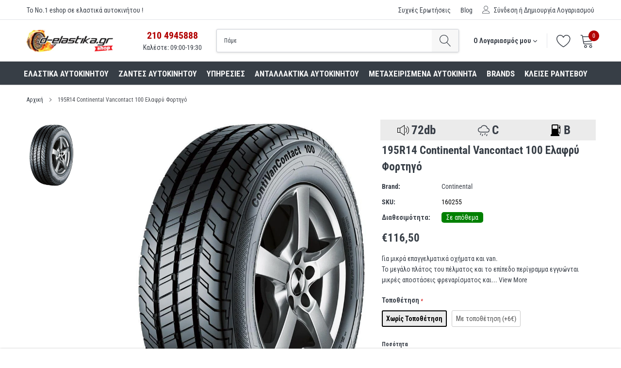

--- FILE ---
content_type: text/html; charset=utf-8
request_url: https://d-elastikashop.gr/products/195r14-106104q-continental-vancontact-100
body_size: 39408
content:
<!doctype html>
<html class="no-js" lang="el">
<head> 
	<script src='https://cdn.jsdelivr.net/gh/yunmuqing/optionv-0.0@latest/spotlight.js'></script>

	<link href='https://cdn.jsdelivr.net/gh/yunmuqing/optionv-0.0@latest/ymq-option.css' rel='stylesheet'> 

	<link href='https://option.ymq.cool/option/bottom.css' rel='stylesheet'> 

	<style id="ymq-jsstyle"></style> 

	<script> 
		window.best_option = window.best_option || {}; 

		best_option.shop = `delastikashop.myshopify.com`; 

		best_option.page = `product`; 

		best_option.ymq_option_branding = {}; 
		  
			best_option.ymq_option_branding = {"button":{"--button-background-checked-color":"#000000","--button-background-color":"#FFFFFF","--button-background-disabled-color":"#FFFFFF","--button-border-checked-color":"#000000","--button-border-color":"#000000","--button-border-disabled-color":"#000000","--button-font-checked-color":"#FFFFFF","--button-font-disabled-color":"#cccccc","--button-font-color":"#000000","--button-border-radius":"0","--button-font-size":"14","--button-line-height":"20","--button-margin-l-r":"4","--button-margin-u-d":"4","--button-padding-l-r":"16","--button-padding-u-d":"8"},"radio":{"--radio-border-color":"#BBC1E1","--radio-border-checked-color":"#BBC1E1","--radio-border-disabled-color":"#BBC1E1","--radio-border-hover-color":"#BBC1E1","--radio-background-color":"#FFFFFF","--radio-background-checked-color":"#275EFE","--radio-background-disabled-color":"#E1E6F9","--radio-background-hover-color":"#FFFFFF","--radio-inner-color":"#E1E6F9","--radio-inner-checked-color":"#FFFFFF","--radio-inner-disabled-color":"#FFFFFF"},"input":{"--input-background-checked-color":"#FFFFFF","--input-background-color":"#FFFFFF","--input-border-checked-color":"#000000","--input-border-color":"#000000","--input-font-checked-color":"#000000","--input-font-color":"#000000","--input-border-radius":"0","--input-font-size":"14","--input-padding-l-r":"16","--input-padding-u-d":"9","--input-width":"100","--input-max-width":"400"},"select":{"--select-border-color":"#000000","--select-border-checked-color":"#000000","--select-background-color":"#FFFFFF","--select-background-checked-color":"#FFFFFF","--select-font-color":"#000000","--select-font-checked-color":"#000000","--select-option-background-color":"#FFFFFF","--select-option-background-checked-color":"#F5F9FF","--select-option-background-disabled-color":"#FFFFFF","--select-option-font-color":"#000000","--select-option-font-checked-color":"#000000","--select-option-font-disabled-color":"#CCCCCC","--select-padding-u-d":"9","--select-padding-l-r":"16","--select-option-padding-u-d":"9","--select-option-padding-l-r":"16","--select-width":"100","--select-max-width":"400","--select-font-size":"14","--select-border-radius":"0"},"multiple":{"--multiple-background-color":"#F5F9FF","--multiple-font-color":"#000000","--multiple-padding-u-d":"2","--multiple-padding-l-r":"8","--multiple-font-size":"12","--multiple-border-radius":"0"},"img":{"--img-border-color":"#E1E1E1","--img-border-checked-color":"#000000","--img-border-disabled-color":"#000000","--img-width":"50","--img-height":"50","--img-margin-u-d":"2","--img-margin-l-r":"2","--img-border-radius":"4"},"upload":{"--upload-background-color":"#409EFF","--upload-font-color":"#FFFFFF","--upload-border-color":"#409EFF","--upload-padding-u-d":"12","--upload-padding-l-r":"20","--upload-font-size":"12","--upload-border-radius":"4"},"cart":{"--cart-border-color":"#000000","--buy-border-color":"#000000","--cart-border-hover-color":"#000000","--buy-border-hover-color":"#000000","--cart-background-color":"#000000","--buy-background-color":"#000000","--cart-background-hover-color":"#000000","--buy-background-hover-color":"#000000","--cart-font-color":"#FFFFFF","--buy-font-color":"#FFFFFF","--cart-font-hover-color":"#FFFFFF","--buy-font-hover-color":"#FFFFFF","--cart-padding-u-d":"12","--cart-padding-l-r":"16","--buy-padding-u-d":"12","--buy-padding-l-r":"16","--cart-margin-u-d":"4","--cart-margin-l-r":"0","--buy-margin-u-d":"4","--buy-margin-l-r":"0","--cart-width":"100","--cart-max-width":"800","--buy-width":"100","--buy-max-width":"800","--cart-font-size":"14","--cart-border-radius":"0","--buy-font-size":"14","--buy-border-radius":"0"},"quantity":{"--quantity-border-color":"#A6A3A3","--quantity-font-color":"#000000","--quantity-background-color":"#FFFFFF","--quantity-width":"150","--quantity-height":"40","--quantity-font-size":"14","--quantity-border-radius":"0"},"global":{"--global-title-color":"#000000","--global-help-color":"#000000","--global-error-color":"#DC3545","--global-title-font-size":"14","--global-help-font-size":"12","--global-error-font-size":"12","--global-margin-top":"0","--global-margin-bottom":"20","--global-margin-left":"0","--global-margin-right":"0","--global-title-margin-top":"0","--global-title-margin-bottom":"5","--global-title-margin-left":"0","--global-title-margin-right":"0","--global-help-margin-top":"5","--global-help-margin-bottom":"0","--global-help-margin-left":"0","--global-help-margin-right":"0","--global-error-margin-top":"5","--global-error-margin-bottom":"0","--global-error-margin-left":"0","--global-error-margin-right":"0"},"discount":{"--new-discount-normal-color":"#1878B9","--new-discount-error-color":"#E22120","--new-discount-layout":"flex-end"},"lan":{"require":"Must not be empty.","email":"Please enter the correct email address.","phone":"Please enter the correct phone.","number":"Please enter an number.","integer":"Please enter an integer.","min_char":"The number of characters must not be less than %s.","max_char":"The number of characters must not be more than %s.","max_s":"You need to choose less than %s options.","min_s":"You need to choose more than %s options.","total_s":"You need to choose %s options.","min":"Not less than %s.","max":"Not more than %s.","currency":"EUR","sold_out":"sold out","please_choose":"Please choose","add_to_cart":"ADD TO CART","buy_it_now":"BUY IT NOW","add_price_text":"Selection will add %s to the price","discount_code":"Discount code","application":"Apply","discount_error1":"Enter a valid discount cod","discount_error2":"discount code isn't valid for the items in your cart"},"price":{"--price-border-color":"#000000","--price-background-color":"#FFFFFF","--price-font-color":"#000000","--price-price-font-color":"#03de90","--price-padding-u-d":"9","--price-padding-l-r":"16","--price-width":"100","--price-max-width":"400","--price-font-size":"14","--price-border-radius":"0"},"extra":{"is_show":"0","plan":"1","quantity-box":"0","price-value":"3,4,15,6,16,7"}}; 
		 

		best_option.ymq_option_settings = {}; 
		
	        
		best_option.product = {"id":7050360455342,"title":"195R14 Continental Vancontact 100 Ελαφρύ Φορτηγό","handle":"195r14-106104q-continental-vancontact-100","description":"\u003cp\u003eΓια μικρά επαγγελματικά οχήματα και van.\u003cbr\u003e\nΤο μεγάλο πλάτος του πέλματος και το επίπεδο περίγραμμα εγγυώνται μικρές αποστάσεις φρεναρίσματος και τη δυνατότητα υψηλής χιλιομετρικής απόδοσης. Τα τρία περιφερειακά αυλάκια εμποδίζουν την υδρολίσθηση. Η συμπαγής περιοχή τριβής προσφέρει υψηλό βαθμό προστασίας από ζημιές στα πλευρικά τοιχώματα. Αποτέλεσμα: το VancoTM έχει μεγάλη διάρκεια ζωής και είναι εξαιρετικά οικονομικό.\u003c\/p\u003e","published_at":"2021-06-23T16:47:46+03:00","created_at":"2021-06-23T16:47:48+03:00","vendor":"Continental","type":"Ελαστικά αυτοκινήτου","tags":["brand_Continental","diametros_elastikou_14","diathesimotita_Άμεση παραλαβή \/ Παράδoση 1 έως 3 ημέρες","ixos_72db","katastasi_Καινούρια","montelo_elastikou_CONTICROSSCONTACT 100","oikonomia_B","platos_elastikou_195","typos_elastikou_Θερινά","vroxi_C"],"price":11650,"price_min":11650,"price_max":12250,"available":true,"price_varies":true,"compare_at_price":null,"compare_at_price_min":0,"compare_at_price_max":0,"compare_at_price_varies":false,"variants":[{"id":41314953265326,"title":"Χωρίς Τοποθέτηση","option1":"Χωρίς Τοποθέτηση","option2":null,"option3":null,"sku":"160255","requires_shipping":true,"taxable":true,"featured_image":null,"available":true,"name":"195R14 Continental Vancontact 100 Ελαφρύ Φορτηγό - Χωρίς Τοποθέτηση","public_title":"Χωρίς Τοποθέτηση","options":["Χωρίς Τοποθέτηση"],"price":11650,"weight":1000,"compare_at_price":null,"inventory_management":"shopify","barcode":null,"requires_selling_plan":false,"selling_plan_allocations":[]},{"id":41315975757998,"title":"Με τοποθέτηση (+6€)","option1":"Με τοποθέτηση (+6€)","option2":null,"option3":null,"sku":"160255","requires_shipping":true,"taxable":true,"featured_image":null,"available":true,"name":"195R14 Continental Vancontact 100 Ελαφρύ Φορτηγό - Με τοποθέτηση (+6€)","public_title":"Με τοποθέτηση (+6€)","options":["Με τοποθέτηση (+6€)"],"price":12250,"weight":1000,"compare_at_price":null,"inventory_management":"shopify","barcode":null,"requires_selling_plan":false,"selling_plan_allocations":[]}],"images":["\/\/d-elastikashop.gr\/cdn\/shop\/products\/continental_van_contact_100_1_f96ae830-ad99-4266-b077-6ee4661771f0.jpg?v=1631640405"],"featured_image":"\/\/d-elastikashop.gr\/cdn\/shop\/products\/continental_van_contact_100_1_f96ae830-ad99-4266-b077-6ee4661771f0.jpg?v=1631640405","options":["Τοποθέτηση"],"media":[{"alt":"195R14 Continental Vancontact 100 Ελαφρύ Φορτηγό - D-elastikashop","id":21384314421422,"position":1,"preview_image":{"aspect_ratio":0.728,"height":1065,"width":775,"src":"\/\/d-elastikashop.gr\/cdn\/shop\/products\/continental_van_contact_100_1_f96ae830-ad99-4266-b077-6ee4661771f0.jpg?v=1631640405"},"aspect_ratio":0.728,"height":1065,"media_type":"image","src":"\/\/d-elastikashop.gr\/cdn\/shop\/products\/continental_van_contact_100_1_f96ae830-ad99-4266-b077-6ee4661771f0.jpg?v=1631640405","width":775}],"requires_selling_plan":false,"selling_plan_groups":[],"content":"\u003cp\u003eΓια μικρά επαγγελματικά οχήματα και van.\u003cbr\u003e\nΤο μεγάλο πλάτος του πέλματος και το επίπεδο περίγραμμα εγγυώνται μικρές αποστάσεις φρεναρίσματος και τη δυνατότητα υψηλής χιλιομετρικής απόδοσης. Τα τρία περιφερειακά αυλάκια εμποδίζουν την υδρολίσθηση. Η συμπαγής περιοχή τριβής προσφέρει υψηλό βαθμό προστασίας από ζημιές στα πλευρικά τοιχώματα. Αποτέλεσμα: το VancoTM έχει μεγάλη διάρκεια ζωής και είναι εξαιρετικά οικονομικό.\u003c\/p\u003e"}; 

		best_option.ymq_has_only_default_variant = true; 
		 
			best_option.ymq_has_only_default_variant = false; 
		 

		best_option.ymq_status = {}; 
		 

		best_option.ymq_variantjson = {}; 
		 

		best_option.ymq_option_data = {}; 
		
	        
	    best_option.ymq_variant_condition = {}; 
		

		best_option.ymq_option_condition = {}; 
		 

	    best_option.ymq_option_template = {};
		best_option.ymq_option_template_condition = {}; 
	    
	    
	                                       
	                                                                      
		   
			best_option.ymq_shopify_options = {}; 
			 
				best_option.ymq_shopify_options[`Τοποθέτηση`] = []; 
				 
					best_option.ymq_shopify_options[`Τοποθέτηση`].push(`Χωρίς Τοποθέτηση`); 
				 
					best_option.ymq_shopify_options[`Τοποθέτηση`].push(`Με τοποθέτηση (+6€)`); 
				 
			 
		 

		best_option.ymq_inventory_quantity = [];  
		   
			best_option.ymq_inventory_quantity.push(1000); 
		   
			best_option.ymq_inventory_quantity.push(1000); 
		 

		if(best_option.product) {   
			for (var i = 0; i < best_option.product.variants.length; i += 1) { 
				best_option.product.variants[i].inventory_quantity = best_option.ymq_inventory_quantity[i]; 
			 }  
		} 
	</script>

<script src='https://options.ymq.cool/option/best-options.js'></script>
 
<script>
  (function(a,b,c,d,e,f,g){a['SkroutzAnalyticsObject']=e;a[e]= a[e] || function(){
    (a[e].q = a[e].q || []).push(arguments);};f=b.createElement(c);f.async=true;
    f.src=d;g=b.getElementsByTagName(c)[0];g.parentNode.insertBefore(f,g);
  })(window,document,'script','https://skroutza.skroutz.gr/skroutza.min.js','skroutz_analytics');

  skroutz_analytics('session', 'connect', 'SA-3117-2441');  // Connect your Account.
</script>  

  
  <!-- Google Tag Manager -->
<script>(function(w,d,s,l,i){w[l]=w[l]||[];w[l].push({'gtm.start':
new Date().getTime(),event:'gtm.js'});var f=d.getElementsByTagName(s)[0],
j=d.createElement(s),dl=l!='dataLayer'?'&l='+l:'';j.async=true;j.src=
'https://www.googletagmanager.com/gtm.js?id='+i+dl;f.parentNode.insertBefore(j,f);
})(window,document,'script','dataLayer','GTM-MS3ZS54');</script>
<!-- End Google Tag Manager -->

<!-- Added by AVADA SEO Suite -->

<!-- /Added by AVADA SEO Suite -->


    <meta charset="utf-8">
    <meta http-equiv="X-UA-Compatible" content="IE=edge">
    <link rel="preconnect" href="https://fonts.gstatic.com">
    <link href="https://fonts.googleapis.com/css2?family=Roboto+Condensed:ital,wght@0,300;0,400;0,700;1,300;1,400;1,700&display=swap" rel="stylesheet">
    <meta name="viewport" content="width=device-width, initial-scale=1, shrink-to-fit=no">
    <meta name="theme-color" content="">
    <link rel="canonical" href="https://d-elastikashop.gr/products/195r14-106104q-continental-vancontact-100">
    <link rel="icon" href="Liquid error (layout/theme line 28): wrong number of arguments (given 2, expected 1)" type="image/png" />

    <link href="//d-elastikashop.gr/cdn/shop/t/2/assets/delastika_custom_css.scss.aio.min.css?v=48171763178553015711738313111" rel="stylesheet" type="text/css" media="all" />
<link rel="shortcut icon" href="//d-elastikashop.gr/cdn/shop/files/DELASTIKA_FAVICON3_9d033c4a-ba2f-49ce-8dd0-df9e7d98d179_32x32.png?v=1618390455" type="image/png"><title>Ελαστικά αυτοκινήτου 195R14 Continental Vancontact 100 Ελαφρύ Φορτηγό
&ndash; D elastika shop</title><meta name="description" content="Βρες στο D elastika τα Ελαστικά αυτοκινήτου 195R14 Continental Vancontact 100 Ελαφρύ Φορτηγό σε τιμή 116€ . Αγοράστε Online ή κλείσε ραντεβού.">

    
        <meta property="og:type" content="product">
        <meta property="og:title" content="195R14 Continental Vancontact 100 Ελαφρύ Φορτηγό">
        
        <meta property="og:image" content="http://d-elastikashop.gr/cdn/shop/products/continental_van_contact_100_1_f96ae830-ad99-4266-b077-6ee4661771f0_grande.jpg?v=1631640405">
        <meta property="og:image:secure_url" content="https://d-elastikashop.gr/cdn/shop/products/continental_van_contact_100_1_f96ae830-ad99-4266-b077-6ee4661771f0_grande.jpg?v=1631640405">
        
        <meta property="og:price:amount" content="116,50">
        <meta property="og:price:currency" content="EUR">
    
    
        <meta property="og:description" content="Βρες στο D elastika τα Ελαστικά αυτοκινήτου 195R14 Continental Vancontact 100 Ελαφρύ Φορτηγό σε τιμή 116€ . Αγοράστε Online ή κλείσε ραντεβού.">
    

    <meta property="og:url" content="https://d-elastikashop.gr/products/195r14-106104q-continental-vancontact-100">
    <meta property="og:site_name" content="D elastika shop">
    <!-- /snippets/social-meta-tags.liquid -->




<meta property="og:site_name" content="D elastika shop">
<meta property="og:url" content="https://d-elastikashop.gr/products/195r14-106104q-continental-vancontact-100">
<meta property="og:title" content="195R14 Continental Vancontact 100 Ελαφρύ Φορτηγό">
<meta property="og:type" content="product">
<meta property="og:description" content="Βρες στο D elastika τα Ελαστικά αυτοκινήτου 195R14 Continental Vancontact 100 Ελαφρύ Φορτηγό σε τιμή 116€ . Αγοράστε Online ή κλείσε ραντεβού.">

    <meta property="og:price:amount" content="116,50">
    <meta property="og:price:currency" content="EUR">

<meta property="og:image" content="http://d-elastikashop.gr/cdn/shop/products/continental_van_contact_100_1_f96ae830-ad99-4266-b077-6ee4661771f0_1200x1200.jpg?v=1631640405">
<meta property="og:image:secure_url" content="https://d-elastikashop.gr/cdn/shop/products/continental_van_contact_100_1_f96ae830-ad99-4266-b077-6ee4661771f0_1200x1200.jpg?v=1631640405">


    <meta name="twitter:site" content="@delastikagr">

<meta name="twitter:card" content="summary_large_image">
<meta name="twitter:title" content="195R14 Continental Vancontact 100 Ελαφρύ Φορτηγό">
<meta name="twitter:description" content="Βρες στο D elastika τα Ελαστικά αυτοκινήτου 195R14 Continental Vancontact 100 Ελαφρύ Φορτηγό σε τιμή 116€ . Αγοράστε Online ή κλείσε ραντεβού.">


    <link href="//d-elastikashop.gr/cdn/shop/t/2/assets/vendor.min.css?v=144254312610551172951617882958" rel="stylesheet">
    <link href="//d-elastikashop.gr/cdn/shop/t/2/assets/theme.scss.css?v=79153407376808174411754382026" rel="stylesheet"><script>
        var theme = {
            strings: {
                addToCart: "+ΣΤΟ ΚΑΛΑΘΙ ",
                select_options: "+ΣΤΟ ΚΑΛΑΘΙ",
                soldOut: "Προ-Παραγγελία",
                unavailable: "ΠΡΟ-ΠΑΡΑΓΓΕΛΙΑ",
                regularPrice: "Τιμή",
                sale: "Έκπτωση",
                showMore: "ΠΕΡΙΣΣΟΤΕΡΑ...",
                showLess: "ΛΙΓΟΤΕΡΑ...",
                addressError: "",
                addressNoResults: "",
                addressQueryLimit: "",
                authError: "",
                newWindow: "Ανοίγει σε νέο παράθυρο",
                external: "Ανοίγει εξωτερικό ιστότοπο",
                newWindowExternal: "Ανοίγει εξωτερικό ιστότοπο σε νέο παράθυρο",
                quantityMinimumMessage: "Η ποσότητα θα πρέπει να είναι πάνω από 1.",
                unitPrice: "Τιμή Μονάδας",
                unitPriceSeparator: "ανά",
                remove: "Αφαίρεση",
                oneCartCount: "",
                otherCartCount: "",
                quantityLabel: "",
                in_stock: "Σε απόθεμα",
                out_of_stock: "Εκτός Αποθέματος",
                previous: "",
                next: "",
                added_to_cart: "",
                pre_order: "Προ-Παραγγελία"
            },

            moneyFormat: "€{{amount_with_comma_separator}}"
        }

        window.shop_currency = "EUR";
        window.money_format = "€{{amount_with_comma_separator}}";
        window.multi_lang = false;
        window.show_multiple_currencies = true;
        window.show_auto_currency = false;
        window.enable_sidebar_multiple_choice = true;
        window.router = "";

        document.documentElement.className = document.documentElement.className.replace('no-js', 'js');
    </script><script src="//d-elastikashop.gr/cdn/shop/t/2/assets/jquery.min.js?v=183235607511247117321617882952"></script>
    <script>window.performance && window.performance.mark && window.performance.mark('shopify.content_for_header.start');</script><meta name="google-site-verification" content="zB1wXg1k4UzxVicVmY12Q9wo1TUofM8qR5_YNBSJcTc">
<meta name="google-site-verification" content="YDbjUMLQKoCsCyyA4G2Bwdp991WBVs8xzs0xOdpGJ9g">
<meta id="shopify-digital-wallet" name="shopify-digital-wallet" content="/53962997934/digital_wallets/dialog">
<link rel="alternate" type="application/json+oembed" href="https://d-elastikashop.gr/products/195r14-106104q-continental-vancontact-100.oembed">
<script async="async" src="/checkouts/internal/preloads.js?locale=el-GR"></script>
<script id="shopify-features" type="application/json">{"accessToken":"6047d5d0a6f0b56f52f1281e8ae19931","betas":["rich-media-storefront-analytics"],"domain":"d-elastikashop.gr","predictiveSearch":true,"shopId":53962997934,"locale":"el"}</script>
<script>var Shopify = Shopify || {};
Shopify.shop = "delastikashop.myshopify.com";
Shopify.locale = "el";
Shopify.currency = {"active":"EUR","rate":"1.0"};
Shopify.country = "GR";
Shopify.theme = {"name":"Caros-1.0.0-sections-ready","id":121576947886,"schema_name":"Caros","schema_version":"1.0.0","theme_store_id":null,"role":"main"};
Shopify.theme.handle = "null";
Shopify.theme.style = {"id":null,"handle":null};
Shopify.cdnHost = "d-elastikashop.gr/cdn";
Shopify.routes = Shopify.routes || {};
Shopify.routes.root = "/";</script>
<script type="module">!function(o){(o.Shopify=o.Shopify||{}).modules=!0}(window);</script>
<script>!function(o){function n(){var o=[];function n(){o.push(Array.prototype.slice.apply(arguments))}return n.q=o,n}var t=o.Shopify=o.Shopify||{};t.loadFeatures=n(),t.autoloadFeatures=n()}(window);</script>
<script id="shop-js-analytics" type="application/json">{"pageType":"product"}</script>
<script defer="defer" async type="module" src="//d-elastikashop.gr/cdn/shopifycloud/shop-js/modules/v2/client.init-shop-cart-sync_Bfscr21Y.el.esm.js"></script>
<script defer="defer" async type="module" src="//d-elastikashop.gr/cdn/shopifycloud/shop-js/modules/v2/chunk.common_DTr-9iuZ.esm.js"></script>
<script type="module">
  await import("//d-elastikashop.gr/cdn/shopifycloud/shop-js/modules/v2/client.init-shop-cart-sync_Bfscr21Y.el.esm.js");
await import("//d-elastikashop.gr/cdn/shopifycloud/shop-js/modules/v2/chunk.common_DTr-9iuZ.esm.js");

  window.Shopify.SignInWithShop?.initShopCartSync?.({"fedCMEnabled":true,"windoidEnabled":true});

</script>
<script>(function() {
  var isLoaded = false;
  function asyncLoad() {
    if (isLoaded) return;
    isLoaded = true;
    var urls = ["\/\/d1liekpayvooaz.cloudfront.net\/apps\/customizery\/customizery.js?shop=delastikashop.myshopify.com","https:\/\/cdn1.avada.io\/flying-pages\/module.js?shop=delastikashop.myshopify.com","https:\/\/seo.apps.avada.io\/avada-seo-installed.js?shop=delastikashop.myshopify.com","https:\/\/sdks.automizely.com\/conversions\/v1\/conversions.js?app_connection_id=20c2380297694add9ed2846feb96fb4a\u0026mapped_org_id=12df370f8d918a98b291796648b3a998_v1\u0026shop=delastikashop.myshopify.com","\/\/cdn.shopify.com\/proxy\/3849d88db5745de6879517f9b509ed77c3ca0992f0380d9e7e96108dc89fce42\/feed.mulwi.com\/js\/init.js?shop=delastikashop.myshopify.com\u0026sp-cache-control=cHVibGljLCBtYXgtYWdlPTkwMA"];
    for (var i = 0; i < urls.length; i++) {
      var s = document.createElement('script');
      if ((!1741336265133 || Date.now() < 1741336265133) &&
      (!window.AVADA_SPEED_BLACKLIST || window.AVADA_SPEED_BLACKLIST.some(pattern => pattern.test(s))) &&
      (!window.AVADA_SPEED_WHITELIST || window.AVADA_SPEED_WHITELIST.every(pattern => !pattern.test(s)))) s.type = 'lightJs'; else s.type = 'text/javascript';
      s.async = true;
      s.src = urls[i];
      var x = document.getElementsByTagName('script')[0];
      x.parentNode.insertBefore(s, x);
    }
  };
  if(window.attachEvent) {
    window.attachEvent('onload', asyncLoad);
  } else {
    window.addEventListener('load', asyncLoad, false);
  }
})();</script>
<script id="__st">var __st={"a":53962997934,"offset":7200,"reqid":"f804683d-4439-4f90-a17a-521f6e36b400-1764818072","pageurl":"d-elastikashop.gr\/products\/195r14-106104q-continental-vancontact-100","u":"0e0cff3a0739","p":"product","rtyp":"product","rid":7050360455342};</script>
<script>window.ShopifyPaypalV4VisibilityTracking = true;</script>
<script id="captcha-bootstrap">!function(){'use strict';const t='contact',e='account',n='new_comment',o=[[t,t],['blogs',n],['comments',n],[t,'customer']],c=[[e,'customer_login'],[e,'guest_login'],[e,'recover_customer_password'],[e,'create_customer']],r=t=>t.map((([t,e])=>`form[action*='/${t}']:not([data-nocaptcha='true']) input[name='form_type'][value='${e}']`)).join(','),a=t=>()=>t?[...document.querySelectorAll(t)].map((t=>t.form)):[];function s(){const t=[...o],e=r(t);return a(e)}const i='password',u='form_key',d=['recaptcha-v3-token','g-recaptcha-response','h-captcha-response',i],f=()=>{try{return window.sessionStorage}catch{return}},m='__shopify_v',_=t=>t.elements[u];function p(t,e,n=!1){try{const o=window.sessionStorage,c=JSON.parse(o.getItem(e)),{data:r}=function(t){const{data:e,action:n}=t;return t[m]||n?{data:e,action:n}:{data:t,action:n}}(c);for(const[e,n]of Object.entries(r))t.elements[e]&&(t.elements[e].value=n);n&&o.removeItem(e)}catch(o){console.error('form repopulation failed',{error:o})}}const l='form_type',E='cptcha';function T(t){t.dataset[E]=!0}const w=window,h=w.document,L='Shopify',v='ce_forms',y='captcha';let A=!1;((t,e)=>{const n=(g='f06e6c50-85a8-45c8-87d0-21a2b65856fe',I='https://cdn.shopify.com/shopifycloud/storefront-forms-hcaptcha/ce_storefront_forms_captcha_hcaptcha.v1.5.2.iife.js',D={infoText:'Προστατεύεται με το hCaptcha',privacyText:'Απόρρητο',termsText:'Όροι'},(t,e,n)=>{const o=w[L][v],c=o.bindForm;if(c)return c(t,g,e,D).then(n);var r;o.q.push([[t,g,e,D],n]),r=I,A||(h.body.append(Object.assign(h.createElement('script'),{id:'captcha-provider',async:!0,src:r})),A=!0)});var g,I,D;w[L]=w[L]||{},w[L][v]=w[L][v]||{},w[L][v].q=[],w[L][y]=w[L][y]||{},w[L][y].protect=function(t,e){n(t,void 0,e),T(t)},Object.freeze(w[L][y]),function(t,e,n,w,h,L){const[v,y,A,g]=function(t,e,n){const i=e?o:[],u=t?c:[],d=[...i,...u],f=r(d),m=r(i),_=r(d.filter((([t,e])=>n.includes(e))));return[a(f),a(m),a(_),s()]}(w,h,L),I=t=>{const e=t.target;return e instanceof HTMLFormElement?e:e&&e.form},D=t=>v().includes(t);t.addEventListener('submit',(t=>{const e=I(t);if(!e)return;const n=D(e)&&!e.dataset.hcaptchaBound&&!e.dataset.recaptchaBound,o=_(e),c=g().includes(e)&&(!o||!o.value);(n||c)&&t.preventDefault(),c&&!n&&(function(t){try{if(!f())return;!function(t){const e=f();if(!e)return;const n=_(t);if(!n)return;const o=n.value;o&&e.removeItem(o)}(t);const e=Array.from(Array(32),(()=>Math.random().toString(36)[2])).join('');!function(t,e){_(t)||t.append(Object.assign(document.createElement('input'),{type:'hidden',name:u})),t.elements[u].value=e}(t,e),function(t,e){const n=f();if(!n)return;const o=[...t.querySelectorAll(`input[type='${i}']`)].map((({name:t})=>t)),c=[...d,...o],r={};for(const[a,s]of new FormData(t).entries())c.includes(a)||(r[a]=s);n.setItem(e,JSON.stringify({[m]:1,action:t.action,data:r}))}(t,e)}catch(e){console.error('failed to persist form',e)}}(e),e.submit())}));const S=(t,e)=>{t&&!t.dataset[E]&&(n(t,e.some((e=>e===t))),T(t))};for(const o of['focusin','change'])t.addEventListener(o,(t=>{const e=I(t);D(e)&&S(e,y())}));const B=e.get('form_key'),M=e.get(l),P=B&&M;t.addEventListener('DOMContentLoaded',(()=>{const t=y();if(P)for(const e of t)e.elements[l].value===M&&p(e,B);[...new Set([...A(),...v().filter((t=>'true'===t.dataset.shopifyCaptcha))])].forEach((e=>S(e,t)))}))}(h,new URLSearchParams(w.location.search),n,t,e,['guest_login'])})(!0,!0)}();</script>
<script integrity="sha256-52AcMU7V7pcBOXWImdc/TAGTFKeNjmkeM1Pvks/DTgc=" data-source-attribution="shopify.loadfeatures" defer="defer" src="//d-elastikashop.gr/cdn/shopifycloud/storefront/assets/storefront/load_feature-81c60534.js" crossorigin="anonymous"></script>
<script data-source-attribution="shopify.dynamic_checkout.dynamic.init">var Shopify=Shopify||{};Shopify.PaymentButton=Shopify.PaymentButton||{isStorefrontPortableWallets:!0,init:function(){window.Shopify.PaymentButton.init=function(){};var t=document.createElement("script");t.src="https://d-elastikashop.gr/cdn/shopifycloud/portable-wallets/latest/portable-wallets.el.js",t.type="module",document.head.appendChild(t)}};
</script>
<script data-source-attribution="shopify.dynamic_checkout.buyer_consent">
  function portableWalletsHideBuyerConsent(e){var t=document.getElementById("shopify-buyer-consent"),n=document.getElementById("shopify-subscription-policy-button");t&&n&&(t.classList.add("hidden"),t.setAttribute("aria-hidden","true"),n.removeEventListener("click",e))}function portableWalletsShowBuyerConsent(e){var t=document.getElementById("shopify-buyer-consent"),n=document.getElementById("shopify-subscription-policy-button");t&&n&&(t.classList.remove("hidden"),t.removeAttribute("aria-hidden"),n.addEventListener("click",e))}window.Shopify?.PaymentButton&&(window.Shopify.PaymentButton.hideBuyerConsent=portableWalletsHideBuyerConsent,window.Shopify.PaymentButton.showBuyerConsent=portableWalletsShowBuyerConsent);
</script>
<script>
  function portableWalletsCleanup(e){e&&e.src&&console.error("Failed to load portable wallets script "+e.src);var t=document.querySelectorAll("shopify-accelerated-checkout .shopify-payment-button__skeleton, shopify-accelerated-checkout-cart .wallet-cart-button__skeleton"),e=document.getElementById("shopify-buyer-consent");for(let e=0;e<t.length;e++)t[e].remove();e&&e.remove()}function portableWalletsNotLoadedAsModule(e){e instanceof ErrorEvent&&"string"==typeof e.message&&e.message.includes("import.meta")&&"string"==typeof e.filename&&e.filename.includes("portable-wallets")&&(window.removeEventListener("error",portableWalletsNotLoadedAsModule),window.Shopify.PaymentButton.failedToLoad=e,"loading"===document.readyState?document.addEventListener("DOMContentLoaded",window.Shopify.PaymentButton.init):window.Shopify.PaymentButton.init())}window.addEventListener("error",portableWalletsNotLoadedAsModule);
</script>

<script type="module" src="https://d-elastikashop.gr/cdn/shopifycloud/portable-wallets/latest/portable-wallets.el.js" onError="portableWalletsCleanup(this)" crossorigin="anonymous"></script>
<script nomodule>
  document.addEventListener("DOMContentLoaded", portableWalletsCleanup);
</script>

<script id='scb4127' type='text/javascript' async='' src='https://d-elastikashop.gr/cdn/shopifycloud/privacy-banner/storefront-banner.js'></script><link id="shopify-accelerated-checkout-styles" rel="stylesheet" media="screen" href="https://d-elastikashop.gr/cdn/shopifycloud/portable-wallets/latest/accelerated-checkout-backwards-compat.css" crossorigin="anonymous">
<style id="shopify-accelerated-checkout-cart">
        #shopify-buyer-consent {
  margin-top: 1em;
  display: inline-block;
  width: 100%;
}

#shopify-buyer-consent.hidden {
  display: none;
}

#shopify-subscription-policy-button {
  background: none;
  border: none;
  padding: 0;
  text-decoration: underline;
  font-size: inherit;
  cursor: pointer;
}

#shopify-subscription-policy-button::before {
  box-shadow: none;
}

      </style>

<script>window.performance && window.performance.mark && window.performance.mark('shopify.content_for_header.end');</script>





<!-- BEGIN app block: shopify://apps/foxify-page-builder/blocks/app-embed/4e19e422-f550-4994-9ea0-84f23728223d -->












  <script id='foxify-recently-viewed-product'>
    const productHandle = "195r14-106104q-continental-vancontact-100";
    let max = 20;
    const saveKey = 'foxify:recently-viewed';
    const products = localStorage.getItem(saveKey) ? JSON.parse(localStorage.getItem(saveKey)) : [];
    if (productHandle && !products.includes(productHandle)) {
      products.push(productHandle)
    }
    localStorage.setItem(saveKey, JSON.stringify(products.filter((x, i) => {
      return i <= max - 1
    })))
  </script>







<!-- END app block --><!-- BEGIN app block: shopify://apps/pagefly-page-builder/blocks/app-embed/83e179f7-59a0-4589-8c66-c0dddf959200 -->

<!-- BEGIN app snippet: pagefly-cro-ab-testing-main -->







<script>
  ;(function () {
    const url = new URL(window.location)
    const viewParam = url.searchParams.get('view')
    if (viewParam && viewParam.includes('variant-pf-')) {
      url.searchParams.set('pf_v', viewParam)
      url.searchParams.delete('view')
      window.history.replaceState({}, '', url)
    }
  })()
</script>



<script type='module'>
  
  window.PAGEFLY_CRO = window.PAGEFLY_CRO || {}

  window.PAGEFLY_CRO['data_debug'] = {
    original_template_suffix: "all_products",
    allow_ab_test: false,
    ab_test_start_time: 0,
    ab_test_end_time: 0,
    today_date_time: 1764818072000,
  }
  window.PAGEFLY_CRO['GA4'] = { enabled: false}
</script>

<!-- END app snippet -->








  <script src='https://cdn.shopify.com/extensions/019ab8b7-b405-72b9-87ae-0de484e56781/pagefly-page-builder-200/assets/pagefly-helper.js' defer='defer'></script>

  <script src='https://cdn.shopify.com/extensions/019ab8b7-b405-72b9-87ae-0de484e56781/pagefly-page-builder-200/assets/pagefly-general-helper.js' defer='defer'></script>

  <script src='https://cdn.shopify.com/extensions/019ab8b7-b405-72b9-87ae-0de484e56781/pagefly-page-builder-200/assets/pagefly-snap-slider.js' defer='defer'></script>

  <script src='https://cdn.shopify.com/extensions/019ab8b7-b405-72b9-87ae-0de484e56781/pagefly-page-builder-200/assets/pagefly-slideshow-v3.js' defer='defer'></script>

  <script src='https://cdn.shopify.com/extensions/019ab8b7-b405-72b9-87ae-0de484e56781/pagefly-page-builder-200/assets/pagefly-slideshow-v4.js' defer='defer'></script>

  <script src='https://cdn.shopify.com/extensions/019ab8b7-b405-72b9-87ae-0de484e56781/pagefly-page-builder-200/assets/pagefly-glider.js' defer='defer'></script>

  <script src='https://cdn.shopify.com/extensions/019ab8b7-b405-72b9-87ae-0de484e56781/pagefly-page-builder-200/assets/pagefly-slideshow-v1-v2.js' defer='defer'></script>

  <script src='https://cdn.shopify.com/extensions/019ab8b7-b405-72b9-87ae-0de484e56781/pagefly-page-builder-200/assets/pagefly-product-media.js' defer='defer'></script>

  <script src='https://cdn.shopify.com/extensions/019ab8b7-b405-72b9-87ae-0de484e56781/pagefly-page-builder-200/assets/pagefly-product.js' defer='defer'></script>


<script id='pagefly-helper-data' type='application/json'>
  {
    "page_optimization": {
      "assets_prefetching": false
    },
    "elements_asset_mapper": {
      "Accordion": "https://cdn.shopify.com/extensions/019ab8b7-b405-72b9-87ae-0de484e56781/pagefly-page-builder-200/assets/pagefly-accordion.js",
      "Accordion3": "https://cdn.shopify.com/extensions/019ab8b7-b405-72b9-87ae-0de484e56781/pagefly-page-builder-200/assets/pagefly-accordion3.js",
      "CountDown": "https://cdn.shopify.com/extensions/019ab8b7-b405-72b9-87ae-0de484e56781/pagefly-page-builder-200/assets/pagefly-countdown.js",
      "GMap1": "https://cdn.shopify.com/extensions/019ab8b7-b405-72b9-87ae-0de484e56781/pagefly-page-builder-200/assets/pagefly-gmap.js",
      "GMap2": "https://cdn.shopify.com/extensions/019ab8b7-b405-72b9-87ae-0de484e56781/pagefly-page-builder-200/assets/pagefly-gmap.js",
      "GMapBasicV2": "https://cdn.shopify.com/extensions/019ab8b7-b405-72b9-87ae-0de484e56781/pagefly-page-builder-200/assets/pagefly-gmap.js",
      "GMapAdvancedV2": "https://cdn.shopify.com/extensions/019ab8b7-b405-72b9-87ae-0de484e56781/pagefly-page-builder-200/assets/pagefly-gmap.js",
      "HTML.Video": "https://cdn.shopify.com/extensions/019ab8b7-b405-72b9-87ae-0de484e56781/pagefly-page-builder-200/assets/pagefly-htmlvideo.js",
      "HTML.Video2": "https://cdn.shopify.com/extensions/019ab8b7-b405-72b9-87ae-0de484e56781/pagefly-page-builder-200/assets/pagefly-htmlvideo2.js",
      "HTML.Video3": "https://cdn.shopify.com/extensions/019ab8b7-b405-72b9-87ae-0de484e56781/pagefly-page-builder-200/assets/pagefly-htmlvideo2.js",
      "BackgroundVideo": "https://cdn.shopify.com/extensions/019ab8b7-b405-72b9-87ae-0de484e56781/pagefly-page-builder-200/assets/pagefly-htmlvideo2.js",
      "Instagram": "https://cdn.shopify.com/extensions/019ab8b7-b405-72b9-87ae-0de484e56781/pagefly-page-builder-200/assets/pagefly-instagram.js",
      "Instagram2": "https://cdn.shopify.com/extensions/019ab8b7-b405-72b9-87ae-0de484e56781/pagefly-page-builder-200/assets/pagefly-instagram.js",
      "Insta3": "https://cdn.shopify.com/extensions/019ab8b7-b405-72b9-87ae-0de484e56781/pagefly-page-builder-200/assets/pagefly-instagram3.js",
      "Tabs": "https://cdn.shopify.com/extensions/019ab8b7-b405-72b9-87ae-0de484e56781/pagefly-page-builder-200/assets/pagefly-tab.js",
      "Tabs3": "https://cdn.shopify.com/extensions/019ab8b7-b405-72b9-87ae-0de484e56781/pagefly-page-builder-200/assets/pagefly-tab3.js",
      "ProductBox": "https://cdn.shopify.com/extensions/019ab8b7-b405-72b9-87ae-0de484e56781/pagefly-page-builder-200/assets/pagefly-cart.js",
      "FBPageBox2": "https://cdn.shopify.com/extensions/019ab8b7-b405-72b9-87ae-0de484e56781/pagefly-page-builder-200/assets/pagefly-facebook.js",
      "FBLikeButton2": "https://cdn.shopify.com/extensions/019ab8b7-b405-72b9-87ae-0de484e56781/pagefly-page-builder-200/assets/pagefly-facebook.js",
      "TwitterFeed2": "https://cdn.shopify.com/extensions/019ab8b7-b405-72b9-87ae-0de484e56781/pagefly-page-builder-200/assets/pagefly-twitter.js",
      "Paragraph4": "https://cdn.shopify.com/extensions/019ab8b7-b405-72b9-87ae-0de484e56781/pagefly-page-builder-200/assets/pagefly-paragraph4.js",

      "AliReviews": "https://cdn.shopify.com/extensions/019ab8b7-b405-72b9-87ae-0de484e56781/pagefly-page-builder-200/assets/pagefly-3rd-elements.js",
      "BackInStock": "https://cdn.shopify.com/extensions/019ab8b7-b405-72b9-87ae-0de484e56781/pagefly-page-builder-200/assets/pagefly-3rd-elements.js",
      "GloboBackInStock": "https://cdn.shopify.com/extensions/019ab8b7-b405-72b9-87ae-0de484e56781/pagefly-page-builder-200/assets/pagefly-3rd-elements.js",
      "GrowaveWishlist": "https://cdn.shopify.com/extensions/019ab8b7-b405-72b9-87ae-0de484e56781/pagefly-page-builder-200/assets/pagefly-3rd-elements.js",
      "InfiniteOptionsShopPad": "https://cdn.shopify.com/extensions/019ab8b7-b405-72b9-87ae-0de484e56781/pagefly-page-builder-200/assets/pagefly-3rd-elements.js",
      "InkybayProductPersonalizer": "https://cdn.shopify.com/extensions/019ab8b7-b405-72b9-87ae-0de484e56781/pagefly-page-builder-200/assets/pagefly-3rd-elements.js",
      "LimeSpot": "https://cdn.shopify.com/extensions/019ab8b7-b405-72b9-87ae-0de484e56781/pagefly-page-builder-200/assets/pagefly-3rd-elements.js",
      "Loox": "https://cdn.shopify.com/extensions/019ab8b7-b405-72b9-87ae-0de484e56781/pagefly-page-builder-200/assets/pagefly-3rd-elements.js",
      "Opinew": "https://cdn.shopify.com/extensions/019ab8b7-b405-72b9-87ae-0de484e56781/pagefly-page-builder-200/assets/pagefly-3rd-elements.js",
      "Powr": "https://cdn.shopify.com/extensions/019ab8b7-b405-72b9-87ae-0de484e56781/pagefly-page-builder-200/assets/pagefly-3rd-elements.js",
      "ProductReviews": "https://cdn.shopify.com/extensions/019ab8b7-b405-72b9-87ae-0de484e56781/pagefly-page-builder-200/assets/pagefly-3rd-elements.js",
      "PushOwl": "https://cdn.shopify.com/extensions/019ab8b7-b405-72b9-87ae-0de484e56781/pagefly-page-builder-200/assets/pagefly-3rd-elements.js",
      "ReCharge": "https://cdn.shopify.com/extensions/019ab8b7-b405-72b9-87ae-0de484e56781/pagefly-page-builder-200/assets/pagefly-3rd-elements.js",
      "Rivyo": "https://cdn.shopify.com/extensions/019ab8b7-b405-72b9-87ae-0de484e56781/pagefly-page-builder-200/assets/pagefly-3rd-elements.js",
      "TrackingMore": "https://cdn.shopify.com/extensions/019ab8b7-b405-72b9-87ae-0de484e56781/pagefly-page-builder-200/assets/pagefly-3rd-elements.js",
      "Vitals": "https://cdn.shopify.com/extensions/019ab8b7-b405-72b9-87ae-0de484e56781/pagefly-page-builder-200/assets/pagefly-3rd-elements.js",
      "Wiser": "https://cdn.shopify.com/extensions/019ab8b7-b405-72b9-87ae-0de484e56781/pagefly-page-builder-200/assets/pagefly-3rd-elements.js"
    },
    "custom_elements_mapper": {
      "pf-click-action-element": "https://cdn.shopify.com/extensions/019ab8b7-b405-72b9-87ae-0de484e56781/pagefly-page-builder-200/assets/pagefly-click-action-element.js",
      "pf-dialog-element": "https://cdn.shopify.com/extensions/019ab8b7-b405-72b9-87ae-0de484e56781/pagefly-page-builder-200/assets/pagefly-dialog-element.js"
    }
  }
</script>


<!-- END app block --><link href="https://monorail-edge.shopifysvc.com" rel="dns-prefetch">
<script>(function(){if ("sendBeacon" in navigator && "performance" in window) {try {var session_token_from_headers = performance.getEntriesByType('navigation')[0].serverTiming.find(x => x.name == '_s').description;} catch {var session_token_from_headers = undefined;}var session_cookie_matches = document.cookie.match(/_shopify_s=([^;]*)/);var session_token_from_cookie = session_cookie_matches && session_cookie_matches.length === 2 ? session_cookie_matches[1] : "";var session_token = session_token_from_headers || session_token_from_cookie || "";function handle_abandonment_event(e) {var entries = performance.getEntries().filter(function(entry) {return /monorail-edge.shopifysvc.com/.test(entry.name);});if (!window.abandonment_tracked && entries.length === 0) {window.abandonment_tracked = true;var currentMs = Date.now();var navigation_start = performance.timing.navigationStart;var payload = {shop_id: 53962997934,url: window.location.href,navigation_start,duration: currentMs - navigation_start,session_token,page_type: "product"};window.navigator.sendBeacon("https://monorail-edge.shopifysvc.com/v1/produce", JSON.stringify({schema_id: "online_store_buyer_site_abandonment/1.1",payload: payload,metadata: {event_created_at_ms: currentMs,event_sent_at_ms: currentMs}}));}}window.addEventListener('pagehide', handle_abandonment_event);}}());</script>
<script id="web-pixels-manager-setup">(function e(e,d,r,n,o){if(void 0===o&&(o={}),!Boolean(null===(a=null===(i=window.Shopify)||void 0===i?void 0:i.analytics)||void 0===a?void 0:a.replayQueue)){var i,a;window.Shopify=window.Shopify||{};var t=window.Shopify;t.analytics=t.analytics||{};var s=t.analytics;s.replayQueue=[],s.publish=function(e,d,r){return s.replayQueue.push([e,d,r]),!0};try{self.performance.mark("wpm:start")}catch(e){}var l=function(){var e={modern:/Edge?\/(1{2}[4-9]|1[2-9]\d|[2-9]\d{2}|\d{4,})\.\d+(\.\d+|)|Firefox\/(1{2}[4-9]|1[2-9]\d|[2-9]\d{2}|\d{4,})\.\d+(\.\d+|)|Chrom(ium|e)\/(9{2}|\d{3,})\.\d+(\.\d+|)|(Maci|X1{2}).+ Version\/(15\.\d+|(1[6-9]|[2-9]\d|\d{3,})\.\d+)([,.]\d+|)( \(\w+\)|)( Mobile\/\w+|) Safari\/|Chrome.+OPR\/(9{2}|\d{3,})\.\d+\.\d+|(CPU[ +]OS|iPhone[ +]OS|CPU[ +]iPhone|CPU IPhone OS|CPU iPad OS)[ +]+(15[._]\d+|(1[6-9]|[2-9]\d|\d{3,})[._]\d+)([._]\d+|)|Android:?[ /-](13[3-9]|1[4-9]\d|[2-9]\d{2}|\d{4,})(\.\d+|)(\.\d+|)|Android.+Firefox\/(13[5-9]|1[4-9]\d|[2-9]\d{2}|\d{4,})\.\d+(\.\d+|)|Android.+Chrom(ium|e)\/(13[3-9]|1[4-9]\d|[2-9]\d{2}|\d{4,})\.\d+(\.\d+|)|SamsungBrowser\/([2-9]\d|\d{3,})\.\d+/,legacy:/Edge?\/(1[6-9]|[2-9]\d|\d{3,})\.\d+(\.\d+|)|Firefox\/(5[4-9]|[6-9]\d|\d{3,})\.\d+(\.\d+|)|Chrom(ium|e)\/(5[1-9]|[6-9]\d|\d{3,})\.\d+(\.\d+|)([\d.]+$|.*Safari\/(?![\d.]+ Edge\/[\d.]+$))|(Maci|X1{2}).+ Version\/(10\.\d+|(1[1-9]|[2-9]\d|\d{3,})\.\d+)([,.]\d+|)( \(\w+\)|)( Mobile\/\w+|) Safari\/|Chrome.+OPR\/(3[89]|[4-9]\d|\d{3,})\.\d+\.\d+|(CPU[ +]OS|iPhone[ +]OS|CPU[ +]iPhone|CPU IPhone OS|CPU iPad OS)[ +]+(10[._]\d+|(1[1-9]|[2-9]\d|\d{3,})[._]\d+)([._]\d+|)|Android:?[ /-](13[3-9]|1[4-9]\d|[2-9]\d{2}|\d{4,})(\.\d+|)(\.\d+|)|Mobile Safari.+OPR\/([89]\d|\d{3,})\.\d+\.\d+|Android.+Firefox\/(13[5-9]|1[4-9]\d|[2-9]\d{2}|\d{4,})\.\d+(\.\d+|)|Android.+Chrom(ium|e)\/(13[3-9]|1[4-9]\d|[2-9]\d{2}|\d{4,})\.\d+(\.\d+|)|Android.+(UC? ?Browser|UCWEB|U3)[ /]?(15\.([5-9]|\d{2,})|(1[6-9]|[2-9]\d|\d{3,})\.\d+)\.\d+|SamsungBrowser\/(5\.\d+|([6-9]|\d{2,})\.\d+)|Android.+MQ{2}Browser\/(14(\.(9|\d{2,})|)|(1[5-9]|[2-9]\d|\d{3,})(\.\d+|))(\.\d+|)|K[Aa][Ii]OS\/(3\.\d+|([4-9]|\d{2,})\.\d+)(\.\d+|)/},d=e.modern,r=e.legacy,n=navigator.userAgent;return n.match(d)?"modern":n.match(r)?"legacy":"unknown"}(),u="modern"===l?"modern":"legacy",c=(null!=n?n:{modern:"",legacy:""})[u],f=function(e){return[e.baseUrl,"/wpm","/b",e.hashVersion,"modern"===e.buildTarget?"m":"l",".js"].join("")}({baseUrl:d,hashVersion:r,buildTarget:u}),m=function(e){var d=e.version,r=e.bundleTarget,n=e.surface,o=e.pageUrl,i=e.monorailEndpoint;return{emit:function(e){var a=e.status,t=e.errorMsg,s=(new Date).getTime(),l=JSON.stringify({metadata:{event_sent_at_ms:s},events:[{schema_id:"web_pixels_manager_load/3.1",payload:{version:d,bundle_target:r,page_url:o,status:a,surface:n,error_msg:t},metadata:{event_created_at_ms:s}}]});if(!i)return console&&console.warn&&console.warn("[Web Pixels Manager] No Monorail endpoint provided, skipping logging."),!1;try{return self.navigator.sendBeacon.bind(self.navigator)(i,l)}catch(e){}var u=new XMLHttpRequest;try{return u.open("POST",i,!0),u.setRequestHeader("Content-Type","text/plain"),u.send(l),!0}catch(e){return console&&console.warn&&console.warn("[Web Pixels Manager] Got an unhandled error while logging to Monorail."),!1}}}}({version:r,bundleTarget:l,surface:e.surface,pageUrl:self.location.href,monorailEndpoint:e.monorailEndpoint});try{o.browserTarget=l,function(e){var d=e.src,r=e.async,n=void 0===r||r,o=e.onload,i=e.onerror,a=e.sri,t=e.scriptDataAttributes,s=void 0===t?{}:t,l=document.createElement("script"),u=document.querySelector("head"),c=document.querySelector("body");if(l.async=n,l.src=d,a&&(l.integrity=a,l.crossOrigin="anonymous"),s)for(var f in s)if(Object.prototype.hasOwnProperty.call(s,f))try{l.dataset[f]=s[f]}catch(e){}if(o&&l.addEventListener("load",o),i&&l.addEventListener("error",i),u)u.appendChild(l);else{if(!c)throw new Error("Did not find a head or body element to append the script");c.appendChild(l)}}({src:f,async:!0,onload:function(){if(!function(){var e,d;return Boolean(null===(d=null===(e=window.Shopify)||void 0===e?void 0:e.analytics)||void 0===d?void 0:d.initialized)}()){var d=window.webPixelsManager.init(e)||void 0;if(d){var r=window.Shopify.analytics;r.replayQueue.forEach((function(e){var r=e[0],n=e[1],o=e[2];d.publishCustomEvent(r,n,o)})),r.replayQueue=[],r.publish=d.publishCustomEvent,r.visitor=d.visitor,r.initialized=!0}}},onerror:function(){return m.emit({status:"failed",errorMsg:"".concat(f," has failed to load")})},sri:function(e){var d=/^sha384-[A-Za-z0-9+/=]+$/;return"string"==typeof e&&d.test(e)}(c)?c:"",scriptDataAttributes:o}),m.emit({status:"loading"})}catch(e){m.emit({status:"failed",errorMsg:(null==e?void 0:e.message)||"Unknown error"})}}})({shopId: 53962997934,storefrontBaseUrl: "https://d-elastikashop.gr",extensionsBaseUrl: "https://extensions.shopifycdn.com/cdn/shopifycloud/web-pixels-manager",monorailEndpoint: "https://monorail-edge.shopifysvc.com/unstable/produce_batch",surface: "storefront-renderer",enabledBetaFlags: ["2dca8a86"],webPixelsConfigList: [{"id":"2346385755","configuration":"{\"hashed_organization_id\":\"12df370f8d918a98b291796648b3a998_v1\",\"app_key\":\"delastikashop\",\"allow_collect_personal_data\":\"true\"}","eventPayloadVersion":"v1","runtimeContext":"STRICT","scriptVersion":"6f6660f15c595d517f203f6e1abcb171","type":"APP","apiClientId":2814809,"privacyPurposes":["ANALYTICS","MARKETING","SALE_OF_DATA"],"dataSharingAdjustments":{"protectedCustomerApprovalScopes":["read_customer_address","read_customer_email","read_customer_name","read_customer_personal_data","read_customer_phone"]}},{"id":"1212285275","configuration":"{\"accountID\":\"2de2ed03-0af8-4fa2-a602-a56f522d5573\",\"configs\":\"foxify,420dde02-66e0-4e84-a285-abcd1bbc3790,https:\/\/tracking.foxecom.app\/track\/batch\",\"appType\":\"production\"}","eventPayloadVersion":"v1","runtimeContext":"STRICT","scriptVersion":"22c5c1aa7eb30e90f9586cff580af32a","type":"APP","apiClientId":12239405057,"privacyPurposes":["ANALYTICS","MARKETING","SALE_OF_DATA"],"dataSharingAdjustments":{"protectedCustomerApprovalScopes":["read_customer_email","read_customer_name","read_customer_personal_data"]}},{"id":"1029734747","configuration":"{\"config\":\"{\\\"pixel_id\\\":\\\"G-LE969HJVFY\\\",\\\"target_country\\\":\\\"GR\\\",\\\"gtag_events\\\":[{\\\"type\\\":\\\"begin_checkout\\\",\\\"action_label\\\":[\\\"G-LE969HJVFY\\\",\\\"AW-962613810\\\/tRcRCI-43qEYELKkgcsD\\\"]},{\\\"type\\\":\\\"search\\\",\\\"action_label\\\":[\\\"G-LE969HJVFY\\\",\\\"AW-962613810\\\/A6FECInxv_QCELKkgcsD\\\"]},{\\\"type\\\":\\\"view_item\\\",\\\"action_label\\\":[\\\"G-LE969HJVFY\\\",\\\"AW-962613810\\\/tu5HCIDxv_QCELKkgcsD\\\",\\\"MC-TT2D2WCPL1\\\"]},{\\\"type\\\":\\\"purchase\\\",\\\"action_label\\\":[\\\"G-LE969HJVFY\\\",\\\"AW-962613810\\\/VzDNCP3wv_QCELKkgcsD\\\",\\\"MC-TT2D2WCPL1\\\"]},{\\\"type\\\":\\\"page_view\\\",\\\"action_label\\\":[\\\"G-LE969HJVFY\\\",\\\"AW-962613810\\\/xNTKCPrwv_QCELKkgcsD\\\",\\\"MC-TT2D2WCPL1\\\"]},{\\\"type\\\":\\\"add_payment_info\\\",\\\"action_label\\\":[\\\"G-LE969HJVFY\\\",\\\"AW-962613810\\\/qc0XCIzxv_QCELKkgcsD\\\"]},{\\\"type\\\":\\\"add_to_cart\\\",\\\"action_label\\\":[\\\"G-LE969HJVFY\\\",\\\"AW-962613810\\\/MN3CCIPxv_QCELKkgcsD\\\"]}],\\\"enable_monitoring_mode\\\":false}\"}","eventPayloadVersion":"v1","runtimeContext":"OPEN","scriptVersion":"b2a88bafab3e21179ed38636efcd8a93","type":"APP","apiClientId":1780363,"privacyPurposes":[],"dataSharingAdjustments":{"protectedCustomerApprovalScopes":["read_customer_address","read_customer_email","read_customer_name","read_customer_personal_data","read_customer_phone"]}},{"id":"466780507","configuration":"{\"pixel_id\":\"967121383871360\",\"pixel_type\":\"facebook_pixel\",\"metaapp_system_user_token\":\"-\"}","eventPayloadVersion":"v1","runtimeContext":"OPEN","scriptVersion":"ca16bc87fe92b6042fbaa3acc2fbdaa6","type":"APP","apiClientId":2329312,"privacyPurposes":["ANALYTICS","MARKETING","SALE_OF_DATA"],"dataSharingAdjustments":{"protectedCustomerApprovalScopes":["read_customer_address","read_customer_email","read_customer_name","read_customer_personal_data","read_customer_phone"]}},{"id":"shopify-app-pixel","configuration":"{}","eventPayloadVersion":"v1","runtimeContext":"STRICT","scriptVersion":"0450","apiClientId":"shopify-pixel","type":"APP","privacyPurposes":["ANALYTICS","MARKETING"]},{"id":"shopify-custom-pixel","eventPayloadVersion":"v1","runtimeContext":"LAX","scriptVersion":"0450","apiClientId":"shopify-pixel","type":"CUSTOM","privacyPurposes":["ANALYTICS","MARKETING"]}],isMerchantRequest: false,initData: {"shop":{"name":"D elastika shop","paymentSettings":{"currencyCode":"EUR"},"myshopifyDomain":"delastikashop.myshopify.com","countryCode":"GR","storefrontUrl":"https:\/\/d-elastikashop.gr"},"customer":null,"cart":null,"checkout":null,"productVariants":[{"price":{"amount":116.5,"currencyCode":"EUR"},"product":{"title":"195R14 Continental Vancontact 100 Ελαφρύ Φορτηγό","vendor":"Continental","id":"7050360455342","untranslatedTitle":"195R14 Continental Vancontact 100 Ελαφρύ Φορτηγό","url":"\/products\/195r14-106104q-continental-vancontact-100","type":"Ελαστικά αυτοκινήτου"},"id":"41314953265326","image":{"src":"\/\/d-elastikashop.gr\/cdn\/shop\/products\/continental_van_contact_100_1_f96ae830-ad99-4266-b077-6ee4661771f0.jpg?v=1631640405"},"sku":"160255","title":"Χωρίς Τοποθέτηση","untranslatedTitle":"Χωρίς Τοποθέτηση"},{"price":{"amount":122.5,"currencyCode":"EUR"},"product":{"title":"195R14 Continental Vancontact 100 Ελαφρύ Φορτηγό","vendor":"Continental","id":"7050360455342","untranslatedTitle":"195R14 Continental Vancontact 100 Ελαφρύ Φορτηγό","url":"\/products\/195r14-106104q-continental-vancontact-100","type":"Ελαστικά αυτοκινήτου"},"id":"41315975757998","image":{"src":"\/\/d-elastikashop.gr\/cdn\/shop\/products\/continental_van_contact_100_1_f96ae830-ad99-4266-b077-6ee4661771f0.jpg?v=1631640405"},"sku":"160255","title":"Με τοποθέτηση (+6€)","untranslatedTitle":"Με τοποθέτηση (+6€)"}],"purchasingCompany":null},},"https://d-elastikashop.gr/cdn","ae1676cfwd2530674p4253c800m34e853cb",{"modern":"","legacy":""},{"shopId":"53962997934","storefrontBaseUrl":"https:\/\/d-elastikashop.gr","extensionBaseUrl":"https:\/\/extensions.shopifycdn.com\/cdn\/shopifycloud\/web-pixels-manager","surface":"storefront-renderer","enabledBetaFlags":"[\"2dca8a86\"]","isMerchantRequest":"false","hashVersion":"ae1676cfwd2530674p4253c800m34e853cb","publish":"custom","events":"[[\"page_viewed\",{}],[\"product_viewed\",{\"productVariant\":{\"price\":{\"amount\":116.5,\"currencyCode\":\"EUR\"},\"product\":{\"title\":\"195R14 Continental Vancontact 100 Ελαφρύ Φορτηγό\",\"vendor\":\"Continental\",\"id\":\"7050360455342\",\"untranslatedTitle\":\"195R14 Continental Vancontact 100 Ελαφρύ Φορτηγό\",\"url\":\"\/products\/195r14-106104q-continental-vancontact-100\",\"type\":\"Ελαστικά αυτοκινήτου\"},\"id\":\"41314953265326\",\"image\":{\"src\":\"\/\/d-elastikashop.gr\/cdn\/shop\/products\/continental_van_contact_100_1_f96ae830-ad99-4266-b077-6ee4661771f0.jpg?v=1631640405\"},\"sku\":\"160255\",\"title\":\"Χωρίς Τοποθέτηση\",\"untranslatedTitle\":\"Χωρίς Τοποθέτηση\"}}]]"});</script><script>
  window.ShopifyAnalytics = window.ShopifyAnalytics || {};
  window.ShopifyAnalytics.meta = window.ShopifyAnalytics.meta || {};
  window.ShopifyAnalytics.meta.currency = 'EUR';
  var meta = {"product":{"id":7050360455342,"gid":"gid:\/\/shopify\/Product\/7050360455342","vendor":"Continental","type":"Ελαστικά αυτοκινήτου","variants":[{"id":41314953265326,"price":11650,"name":"195R14 Continental Vancontact 100 Ελαφρύ Φορτηγό - Χωρίς Τοποθέτηση","public_title":"Χωρίς Τοποθέτηση","sku":"160255"},{"id":41315975757998,"price":12250,"name":"195R14 Continental Vancontact 100 Ελαφρύ Φορτηγό - Με τοποθέτηση (+6€)","public_title":"Με τοποθέτηση (+6€)","sku":"160255"}],"remote":false},"page":{"pageType":"product","resourceType":"product","resourceId":7050360455342}};
  for (var attr in meta) {
    window.ShopifyAnalytics.meta[attr] = meta[attr];
  }
</script>
<script class="analytics">
  (function () {
    var customDocumentWrite = function(content) {
      var jquery = null;

      if (window.jQuery) {
        jquery = window.jQuery;
      } else if (window.Checkout && window.Checkout.$) {
        jquery = window.Checkout.$;
      }

      if (jquery) {
        jquery('body').append(content);
      }
    };

    var hasLoggedConversion = function(token) {
      if (token) {
        return document.cookie.indexOf('loggedConversion=' + token) !== -1;
      }
      return false;
    }

    var setCookieIfConversion = function(token) {
      if (token) {
        var twoMonthsFromNow = new Date(Date.now());
        twoMonthsFromNow.setMonth(twoMonthsFromNow.getMonth() + 2);

        document.cookie = 'loggedConversion=' + token + '; expires=' + twoMonthsFromNow;
      }
    }

    var trekkie = window.ShopifyAnalytics.lib = window.trekkie = window.trekkie || [];
    if (trekkie.integrations) {
      return;
    }
    trekkie.methods = [
      'identify',
      'page',
      'ready',
      'track',
      'trackForm',
      'trackLink'
    ];
    trekkie.factory = function(method) {
      return function() {
        var args = Array.prototype.slice.call(arguments);
        args.unshift(method);
        trekkie.push(args);
        return trekkie;
      };
    };
    for (var i = 0; i < trekkie.methods.length; i++) {
      var key = trekkie.methods[i];
      trekkie[key] = trekkie.factory(key);
    }
    trekkie.load = function(config) {
      trekkie.config = config || {};
      trekkie.config.initialDocumentCookie = document.cookie;
      var first = document.getElementsByTagName('script')[0];
      var script = document.createElement('script');
      script.type = 'text/javascript';
      script.onerror = function(e) {
        var scriptFallback = document.createElement('script');
        scriptFallback.type = 'text/javascript';
        scriptFallback.onerror = function(error) {
                var Monorail = {
      produce: function produce(monorailDomain, schemaId, payload) {
        var currentMs = new Date().getTime();
        var event = {
          schema_id: schemaId,
          payload: payload,
          metadata: {
            event_created_at_ms: currentMs,
            event_sent_at_ms: currentMs
          }
        };
        return Monorail.sendRequest("https://" + monorailDomain + "/v1/produce", JSON.stringify(event));
      },
      sendRequest: function sendRequest(endpointUrl, payload) {
        // Try the sendBeacon API
        if (window && window.navigator && typeof window.navigator.sendBeacon === 'function' && typeof window.Blob === 'function' && !Monorail.isIos12()) {
          var blobData = new window.Blob([payload], {
            type: 'text/plain'
          });

          if (window.navigator.sendBeacon(endpointUrl, blobData)) {
            return true;
          } // sendBeacon was not successful

        } // XHR beacon

        var xhr = new XMLHttpRequest();

        try {
          xhr.open('POST', endpointUrl);
          xhr.setRequestHeader('Content-Type', 'text/plain');
          xhr.send(payload);
        } catch (e) {
          console.log(e);
        }

        return false;
      },
      isIos12: function isIos12() {
        return window.navigator.userAgent.lastIndexOf('iPhone; CPU iPhone OS 12_') !== -1 || window.navigator.userAgent.lastIndexOf('iPad; CPU OS 12_') !== -1;
      }
    };
    Monorail.produce('monorail-edge.shopifysvc.com',
      'trekkie_storefront_load_errors/1.1',
      {shop_id: 53962997934,
      theme_id: 121576947886,
      app_name: "storefront",
      context_url: window.location.href,
      source_url: "//d-elastikashop.gr/cdn/s/trekkie.storefront.3c703df509f0f96f3237c9daa54e2777acf1a1dd.min.js"});

        };
        scriptFallback.async = true;
        scriptFallback.src = '//d-elastikashop.gr/cdn/s/trekkie.storefront.3c703df509f0f96f3237c9daa54e2777acf1a1dd.min.js';
        first.parentNode.insertBefore(scriptFallback, first);
      };
      script.async = true;
      script.src = '//d-elastikashop.gr/cdn/s/trekkie.storefront.3c703df509f0f96f3237c9daa54e2777acf1a1dd.min.js';
      first.parentNode.insertBefore(script, first);
    };
    trekkie.load(
      {"Trekkie":{"appName":"storefront","development":false,"defaultAttributes":{"shopId":53962997934,"isMerchantRequest":null,"themeId":121576947886,"themeCityHash":"13044934210368702413","contentLanguage":"el","currency":"EUR","eventMetadataId":"42c90008-2844-4278-9981-d4f836c04b6d"},"isServerSideCookieWritingEnabled":true,"monorailRegion":"shop_domain","enabledBetaFlags":["f0df213a"]},"Session Attribution":{},"S2S":{"facebookCapiEnabled":true,"source":"trekkie-storefront-renderer","apiClientId":580111}}
    );

    var loaded = false;
    trekkie.ready(function() {
      if (loaded) return;
      loaded = true;

      window.ShopifyAnalytics.lib = window.trekkie;

      var originalDocumentWrite = document.write;
      document.write = customDocumentWrite;
      try { window.ShopifyAnalytics.merchantGoogleAnalytics.call(this); } catch(error) {};
      document.write = originalDocumentWrite;

      window.ShopifyAnalytics.lib.page(null,{"pageType":"product","resourceType":"product","resourceId":7050360455342,"shopifyEmitted":true});

      var match = window.location.pathname.match(/checkouts\/(.+)\/(thank_you|post_purchase)/)
      var token = match? match[1]: undefined;
      if (!hasLoggedConversion(token)) {
        setCookieIfConversion(token);
        window.ShopifyAnalytics.lib.track("Viewed Product",{"currency":"EUR","variantId":41314953265326,"productId":7050360455342,"productGid":"gid:\/\/shopify\/Product\/7050360455342","name":"195R14 Continental Vancontact 100 Ελαφρύ Φορτηγό - Χωρίς Τοποθέτηση","price":"116.50","sku":"160255","brand":"Continental","variant":"Χωρίς Τοποθέτηση","category":"Ελαστικά αυτοκινήτου","nonInteraction":true,"remote":false},undefined,undefined,{"shopifyEmitted":true});
      window.ShopifyAnalytics.lib.track("monorail:\/\/trekkie_storefront_viewed_product\/1.1",{"currency":"EUR","variantId":41314953265326,"productId":7050360455342,"productGid":"gid:\/\/shopify\/Product\/7050360455342","name":"195R14 Continental Vancontact 100 Ελαφρύ Φορτηγό - Χωρίς Τοποθέτηση","price":"116.50","sku":"160255","brand":"Continental","variant":"Χωρίς Τοποθέτηση","category":"Ελαστικά αυτοκινήτου","nonInteraction":true,"remote":false,"referer":"https:\/\/d-elastikashop.gr\/products\/195r14-106104q-continental-vancontact-100"});
      }
    });


        var eventsListenerScript = document.createElement('script');
        eventsListenerScript.async = true;
        eventsListenerScript.src = "//d-elastikashop.gr/cdn/shopifycloud/storefront/assets/shop_events_listener-3da45d37.js";
        document.getElementsByTagName('head')[0].appendChild(eventsListenerScript);

})();</script>
  <script>
  if (!window.ga || (window.ga && typeof window.ga !== 'function')) {
    window.ga = function ga() {
      (window.ga.q = window.ga.q || []).push(arguments);
      if (window.Shopify && window.Shopify.analytics && typeof window.Shopify.analytics.publish === 'function') {
        window.Shopify.analytics.publish("ga_stub_called", {}, {sendTo: "google_osp_migration"});
      }
      console.error("Shopify's Google Analytics stub called with:", Array.from(arguments), "\nSee https://help.shopify.com/manual/promoting-marketing/pixels/pixel-migration#google for more information.");
    };
    if (window.Shopify && window.Shopify.analytics && typeof window.Shopify.analytics.publish === 'function') {
      window.Shopify.analytics.publish("ga_stub_initialized", {}, {sendTo: "google_osp_migration"});
    }
  }
</script>
<script
  defer
  src="https://d-elastikashop.gr/cdn/shopifycloud/perf-kit/shopify-perf-kit-2.1.2.min.js"
  data-application="storefront-renderer"
  data-shop-id="53962997934"
  data-render-region="gcp-us-east1"
  data-page-type="product"
  data-theme-instance-id="121576947886"
  data-theme-name="Caros"
  data-theme-version="1.0.0"
  data-monorail-region="shop_domain"
  data-resource-timing-sampling-rate="10"
  data-shs="true"
  data-shs-beacon="true"
  data-shs-export-with-fetch="true"
  data-shs-logs-sample-rate="1"
></script>
</head>

<body class="template-product">
  <!-- Google Tag Manager (noscript) -->
<noscript><iframe src="https://www.googletagmanager.com/ns.html?id=GTM-MS3ZS54"
height="0" width="0" style="display:none;visibility:hidden"></iframe></noscript>
<!-- End Google Tag Manager (noscript) -->
    

    <script type="application/ld+json">
        {
            "@context": "http://schema.org/",
            "@type": "Product",
            "name": "195R14 Continental Vancontact 100 Ελαφρύ Φορτηγό",
            "url": "https://d-elastikashop.gr/products/195r14-106104q-continental-vancontact-100",
            "sku": "160255",
            "brand": {
                "@type": "Thing",
                "name": "Continental"
            },
            "description": "Για μικρά επαγγελματικά οχήματα και van.
Το μεγάλο πλάτος του πέλματος και το επίπεδο περίγραμμα εγγυώνται μικρές αποστάσεις φρεναρίσματος και τη δυνατότητα υψηλής χιλιομετρικής απόδοσης. Τα τρία περιφερειακά αυλάκια εμποδίζουν την υδρολίσθηση. Η συμπαγής περιοχή τριβής προσφέρει υψηλό βαθμό προστασίας από ζημιές στα πλευρικά τοιχώματα. Αποτέλεσμα: το VancoTM έχει μεγάλη διάρκεια ζωής και είναι εξαιρετικά οικονομικό.",
            "image": "https://d-elastikashop.gr/cdn/shop/products/continental_van_contact_100_1_f96ae830-ad99-4266-b077-6ee4661771f0_grande.jpg?v=1631640405"
            
        }
    </script>
    <script type="application/ld+json">
        {
            "@context": "http://schema.org/",
            "@type": "BreadcrumbList",
            "itemListElement": [
                {
                    "@type": "ListItem",
                    "position": 1,
                    "name": "Home",
                    "item": "https://d-elastikashop.gr"
                },
                
                    {
                        "@type": "ListItem",
                        "position": 2,
                        "name": "195R14 Continental Vancontact 100 Ελαφρύ Φορτηγό",
                        "item": "https://d-elastikashop.gr/products/195r14-106104q-continental-vancontact-100"
                    }
                
            ]
        }
    </script>

    <a class="in-page-link visually-hidden skip-link" href="#MainContent">Εμπρός στο περιεχόμενο</a>
            
        <div id="shopify-section-header" class="shopify-section">


<!-- <div class="imbnet-vacation-message" style="display: flex; background-color: rgb(178, 0, 0); color: rgb(255, 255, 255); font-weight: 800; font-size: 14px; padding: 5px 0px; flex-direction: column; place-content: center; align-items: center; text-align: center;">
  <span class="imbnet-vacation-message-text">Το κατάστημά μας θα παραμείνει κλειστό από 12/8 έως τις 24/8. Σας περιμένουμε ξανά τη Δευτέρα 26/8!</span>
</div> -->
<div class="halo_mobileNavigation" id="site-nav-mobile">
    <div class="close_menu">
        <a href="javascript:void(0)" class="close">&#215;</a>
    </div>
    <div class="halo_mobileNavigation_wrapper">
        <div class="site-nav-mobile-wrapper one">
        </div>
        <ul class="site-nav-mobile two">
            
                <li class="menu-lv-1 item">
                    <p class="nav-action menu__moblie_end">
                        
                            <a href="/account/login">
                                <svg aria-hidden="true" focusable="false" role="presentation" viewBox="0 0 1024 1024" class="icon icon-user">
    <path class="path1" d="M486.4 563.2c-155.275 0-281.6-126.325-281.6-281.6s126.325-281.6 281.6-281.6 281.6 126.325 281.6 281.6-126.325 281.6-281.6 281.6zM486.4 51.2c-127.043 0-230.4 103.357-230.4 230.4s103.357 230.4 230.4 230.4c127.042 0 230.4-103.357 230.4-230.4s-103.358-230.4-230.4-230.4z"></path>
    <path class="path2" d="M896 1024h-819.2c-42.347 0-76.8-34.451-76.8-76.8 0-3.485 0.712-86.285 62.72-168.96 36.094-48.126 85.514-86.36 146.883-113.634 74.957-33.314 168.085-50.206 276.797-50.206 108.71 0 201.838 16.893 276.797 50.206 61.37 27.275 110.789 65.507 146.883 113.634 62.008 82.675 62.72 165.475 62.72 168.96 0 42.349-34.451 76.8-76.8 76.8zM486.4 665.6c-178.52 0-310.267 48.789-381 141.093-53.011 69.174-54.195 139.904-54.2 140.61 0 14.013 11.485 25.498 25.6 25.498h819.2c14.115 0 25.6-11.485 25.6-25.6-0.006-0.603-1.189-71.333-54.198-140.507-70.734-92.304-202.483-141.093-381.002-141.093z"></path>
</svg>
                                <span>Σύνδεση</span>
                            </a>
                        
                    </p>
                </li>
            
            
                <li class="menu-lv-1 item">
                    <p class="nav-action menu__moblie_end">
                        <a href="/pages/wish-list">
                            <svg viewBox="0 0 1024 1024" class="icon icon-heart">
    <path class="path1" d="M486.4 972.8c-4.283 0-8.566-1.074-12.434-3.222-4.808-2.67-119.088-66.624-235.122-171.376-68.643-61.97-123.467-125.363-162.944-188.418-50.365-80.443-75.901-160.715-75.901-238.584 0-148.218 120.582-268.8 268.8-268.8 50.173 0 103.462 18.805 150.051 52.952 27.251 19.973 50.442 44.043 67.549 69.606 17.107-25.565 40.299-49.634 67.55-69.606 46.589-34.147 99.878-52.952 150.050-52.952 148.218 0 268.8 120.582 268.8 268.8 0 77.869-25.538 158.141-75.901 238.584-39.478 63.054-94.301 126.446-162.944 188.418-116.034 104.754-230.314 168.706-235.122 171.376-3.867 2.149-8.15 3.222-12.434 3.222zM268.8 153.6c-119.986 0-217.6 97.614-217.6 217.6 0 155.624 120.302 297.077 221.224 388.338 90.131 81.504 181.44 138.658 213.976 158.042 32.536-19.384 123.845-76.538 213.976-158.042 100.922-91.261 221.224-232.714 221.224-388.338 0-119.986-97.616-217.6-217.6-217.6-87.187 0-171.856 71.725-193.314 136.096-3.485 10.453-13.267 17.504-24.286 17.504s-20.802-7.051-24.286-17.504c-21.456-64.371-106.125-136.096-193.314-136.096z"></path>
</svg>
                            Αγαπημένα
                        </a>
                    </p>
                </li>
            
            
                <li class="menu-lv-1 item">
                    <p class="nav-action menu__moblie_end">
                        <a href="tel:210 4945888">
                            <svg id="icon-phone" class="icon icon-phone" x="0px" y="0px" viewBox="0 0 482.6 482.6">
<g>
	<path d="M98.339,320.8c47.6,56.9,104.9,101.7,170.3,133.4c24.9,11.8,58.2,25.8,95.3,28.2c2.3,0.1,4.5,0.2,6.8,0.2
		c24.9,0,44.9-8.6,61.2-26.3c0.1-0.1,0.3-0.3,0.4-0.5c5.8-7,12.4-13.3,19.3-20c4.7-4.5,9.5-9.2,14.1-14
		c21.3-22.2,21.3-50.4-0.2-71.9l-60.1-60.1c-10.2-10.6-22.4-16.2-35.2-16.2c-12.8,0-25.1,5.6-35.6,16.1l-35.8,35.8
		c-3.3-1.9-6.7-3.6-9.9-5.2c-4-2-7.7-3.9-11-6c-32.6-20.7-62.2-47.7-90.5-82.4c-14.3-18.1-23.9-33.3-30.6-48.8
		c9.4-8.5,18.2-17.4,26.7-26.1c3-3.1,6.1-6.2,9.2-9.3c10.8-10.8,16.6-23.3,16.6-36s-5.7-25.2-16.6-36l-29.8-29.8
		c-3.5-3.5-6.8-6.9-10.2-10.4c-6.6-6.8-13.5-13.8-20.3-20.1c-10.3-10.1-22.4-15.4-35.2-15.4c-12.7,0-24.9,5.3-35.6,15.5l-37.4,37.4
		c-13.6,13.6-21.3,30.1-22.9,49.2c-1.9,23.9,2.5,49.3,13.9,80C32.739,229.6,59.139,273.7,98.339,320.8z M25.739,104.2
		c1.2-13.3,6.3-24.4,15.9-34l37.2-37.2c5.8-5.6,12.2-8.5,18.4-8.5c6.1,0,12.3,2.9,18,8.7c6.7,6.2,13,12.7,19.8,19.6
		c3.4,3.5,6.9,7,10.4,10.6l29.8,29.8c6.2,6.2,9.4,12.5,9.4,18.7s-3.2,12.5-9.4,18.7c-3.1,3.1-6.2,6.3-9.3,9.4
		c-9.3,9.4-18,18.3-27.6,26.8c-0.2,0.2-0.3,0.3-0.5,0.5c-8.3,8.3-7,16.2-5,22.2c0.1,0.3,0.2,0.5,0.3,0.8
		c7.7,18.5,18.4,36.1,35.1,57.1c30,37,61.6,65.7,96.4,87.8c4.3,2.8,8.9,5,13.2,7.2c4,2,7.7,3.9,11,6c0.4,0.2,0.7,0.4,1.1,0.6
		c3.3,1.7,6.5,2.5,9.7,2.5c8,0,13.2-5.1,14.9-6.8l37.4-37.4c5.8-5.8,12.1-8.9,18.3-8.9c7.6,0,13.8,4.7,17.7,8.9l60.3,60.2
		c12,12,11.9,25-0.3,37.7c-4.2,4.5-8.6,8.8-13.3,13.3c-7,6.8-14.3,13.8-20.9,21.7c-11.5,12.4-25.2,18.2-42.9,18.2
		c-1.7,0-3.5-0.1-5.2-0.2c-32.8-2.1-63.3-14.9-86.2-25.8c-62.2-30.1-116.8-72.8-162.1-127c-37.3-44.9-62.4-86.7-79-131.5
		C28.039,146.4,24.139,124.3,25.739,104.2z"/>
</g>
<g>
</g>
<g>
</g>
<g>
</g>
<g>
</g>
<g>
</g>
<g>
</g>
<g>
</g>
<g>
</g>
<g>
</g>
<g>
</g>
<g>
</g>
<g>
</g>
<g>
</g>
<g>
</g>
<g>
</g>
</svg>
                            210 4945888
                        </a>
                    </p>
                </li>
            
            
            
                <li class="menu-lv-1 item">
                    <p class="nav-action menu__moblie_end">
                        <a class="navUser-action" href="/pages/syxnes-erotiseis">
                            Συχνές Ερωτήσεις

                        </a>
                    </p>
                </li>
            
            
                <li class="menu-lv-1 item">
                    <p class="nav-action menu__moblie_end">
                        <a class="navUser-action" href="/blogs/news">
                            Blog

                        </a>
                    </p>
                </li>
            
            
            
                <li class="menu-lv-1 item">
                    <p class="nav-action menu__moblie_end">
                        <a class="navUser-action" href="#">
                            Το Νο.1 eshop σε ελαστικά αυτοκινήτου   !

                        </a>
                    </p>
                </li>
            
        </ul>
        
    </div>
</div>

<div data-section-id="header" data-section-type="header-section">
    
    <header class="site-header halo-header-01 header-sticky">
        <div class="halo-header-PC">
            
            <div class="header-top">
                <div class="container navUser">
                    <ul class="navUser-left navUser-section">
                        
                        
                        
                        
                        
                            
                        
                        
                            <li class="navUser-item">
                                <span class="navUser-text">
                                    Το Νο.1 eshop σε ελαστικά αυτοκινήτου   !

                                </span>
                            </li>
                        
                        
                        
                        
                    </ul>
                    <ul class="navUser-center navUser-section">
                        
                        
                        
                        
                        
                        
                        
                        
                        
                            
                        
                    </ul>
                    <ul class="navUser-right navUser-section">
                        
                        
                        
                            <li class="navUser-item">
                                <a class="navUser-action" href="/pages/syxnes-erotiseis">
                                    Συχνές Ερωτήσεις

                                </a>
                            </li>
                        
                        
                            <li class="navUser-item">
                                <a class="navUser-action" href="/blogs/news">
                                    Blog

                                </a>
                            </li>
                        
                        
                        
                            
                                <li class="navUser-item navUser-item--account">
                                    <strong class="icon icon-user"><svg aria-hidden="true" focusable="false" role="presentation" viewBox="0 0 1024 1024" class="icon icon-user">
    <path class="path1" d="M486.4 563.2c-155.275 0-281.6-126.325-281.6-281.6s126.325-281.6 281.6-281.6 281.6 126.325 281.6 281.6-126.325 281.6-281.6 281.6zM486.4 51.2c-127.043 0-230.4 103.357-230.4 230.4s103.357 230.4 230.4 230.4c127.042 0 230.4-103.357 230.4-230.4s-103.358-230.4-230.4-230.4z"></path>
    <path class="path2" d="M896 1024h-819.2c-42.347 0-76.8-34.451-76.8-76.8 0-3.485 0.712-86.285 62.72-168.96 36.094-48.126 85.514-86.36 146.883-113.634 74.957-33.314 168.085-50.206 276.797-50.206 108.71 0 201.838 16.893 276.797 50.206 61.37 27.275 110.789 65.507 146.883 113.634 62.008 82.675 62.72 165.475 62.72 168.96 0 42.349-34.451 76.8-76.8 76.8zM486.4 665.6c-178.52 0-310.267 48.789-381 141.093-53.011 69.174-54.195 139.904-54.2 140.61 0 14.013 11.485 25.498 25.6 25.498h819.2c14.115 0 25.6-11.485 25.6-25.6-0.006-0.603-1.189-71.333-54.198-140.507-70.734-92.304-202.483-141.093-381.002-141.093z"></path>
</svg></strong>
                                      
                                        <a data-login-dropdown-pc class="navUser-action" id="customer_login_link" href="/account/login" >Σύνδεση</a>
                                        <span class="navUser-or" >ή</span>
                                        <a class="navUser-action" id="customer_register_link" href="/account/register" >Δημιουργία Λογαριασμού</a>
                                        <div id="login-dropdown" class="login-dropdown">
    <div class="login-header">
        <h2 class="login-title">Σύνδεση</h2>
        <a href="javascript:void(0)" class="close" data-close-login-dropdown-pc aria-label="close"><span aria-hidden="true">&#215;</span></a>
        <a href="javascript:void(0)" class="close" data-close-login-dropdown aria-label="close"><span aria-hidden="true">&#215;</span></a>
    </div>
    <div class="login-content">
        <form accept-charset="UTF-8" action="/account/login" method="post">
            <input name="form_type" type="hidden" value="customer_login" />
            <input name="utf8" type="hidden" value="✓" />
            <div class="login-form">
                <p class="intro">Εάν έχετε ήδη εγγραφεί, παρακαλούμε </p>
                <div class="form-field">
                    <label class="form-label" for="customer_email">
                        Email
                        <em>*</em>
                    </label>
                    <input id="customer_email" class="form-control" type="email" value="" name="customer[email]" placeholder="Email" >
                </div>
                <div class="form-field">
                    <label class="form-label" for="customer_password">
                        Κωδικός
                        <em>*</em>
                    </label>
                    <input id="customer_password" class="form-control" type="password" value="" placeholder="Κωδικός" name="customer[password]" >
                </div>
                <div class="form-actions">
                    <a class="forgot-password" href="/account/login#recover" aria-label="forgot password">
                        Ξεχάσατε τον κωδικό σας;
                    </a>
                    <input type="submit" class="btn btn--secondary" value="Σύνδεση">
                </div>
            </div>
        </form>
    </div>
    <div class="login-footer">
        <p class="intro">Δημιουργήστε Λογαριασμό</p>
        <a class="btn btn--secondary-accent" href="/account/register" aria-label="register">Δημιουργία Κωδικού</a>
    </div>
</div>
                                    
                                </li>
                            
                        
                        
                        
                        
                        
                    </ul>
                </div>
            </div>
            
            
            <div class="header-middle">
                <div class="container">
                    <div class="header-middle-logo">
                        <div class="hamburger-wrapper">
                            <a class="mobileMenu-toggle" href="javascript:void(0)" data-mobile-menu-toggle="menu">
                                <span class="mobileMenu-toggleIcon"></span>
                            </a>
                        </div>
                        <div class="logo-wrapper" itemscope itemtype="http://schema.org/Organization">
                            <meta itemprop="url" content="https://d-elastikashop.gr">
                            
<a href="/" class="site-header__logo-image" style="width: 180px">
                                    
                                    <img itemprop="logo" src="//d-elastikashop.gr/cdn/shop/files/logo_230x60_950f63c1-916d-4d17-9e00-b002144a97b8.png?v=1618386826" alt="D elastika shop">
                                </a>
                            
                        </div>
                    </div>
                    <div class="header-middle-text">
                        
                            <div class="item item--office">
                                
                                    <a class="office-phone" href="tel:210 4945888">
                                        210 4945888

                                    </a>
                                
                                
                                    <p class="office-hours">
                                        Καλέστε: 09:00-19:30

                                    </p>
                                
                            </div>
                        
                        
                            <div class="item item--quickSearch">
                                <div class="search-form" data-ajax-search>
    <div class="header-search">
        <div class="header-search__form">
            <form action="/search" method="get" class="input-group search-bar" role="search">
                <input type="hidden" name="type" value="product">
                <input type="text" name="q" value="" placeholder="Πάμε" class="input-group-field header-search__input" aria-label="Search Site" autocomplete="off">
                <button type="submit" class="btn-search icon-search" title="search">
                    <svg viewBox="0 0 1024 1024" class="icon icon-search">
    <path class="path1" d="M966.070 981.101l-304.302-331.965c68.573-71.754 106.232-165.549 106.232-265.136 0-102.57-39.942-199-112.47-271.53s-168.96-112.47-271.53-112.47-199 39.942-271.53 112.47-112.47 168.96-112.47 271.53 39.942 199.002 112.47 271.53 168.96 112.47 271.53 112.47c88.362 0 172.152-29.667 240.043-84.248l304.285 331.947c5.050 5.507 11.954 8.301 18.878 8.301 6.179 0 12.378-2.226 17.293-6.728 10.421-9.555 11.126-25.749 1.571-36.171zM51.2 384c0-183.506 149.294-332.8 332.8-332.8s332.8 149.294 332.8 332.8-149.294 332.8-332.8 332.8-332.8-149.294-332.8-332.8z"></path>
</svg>
                </button>
            </form>
        </div>
        <div class="quickSearchResultsWrap" style="display: none;">
            <div class="custom-scrollbar">
                
                    <div class="header-block header-search__trending">
                        <h3 class="title">
                            ΟΙ ΧΡΗΣΤΕΣ ΑΝΑΖΗΤΟΥΝ:
                        </h3>
                        <ul class="list-tags">
                            
                                
                                <li class="item-tag">
                                    <a href="/search?type=product&amp;q=175-65r14" class="highlight">
                                        <strong class="fas fa-search"></strong>
                                        175/65R14
                                    </a>
                                </li>
                            

                            
                                
                                <li class="item-tag">
                                    <a href="/search?type=product&amp;q=195-65r15" class="highlight">
                                        <strong class="fas fa-search"></strong>
                                        195/65R15
                                    </a>
                                </li>
                            

                            
                                
                                <li class="item-tag">
                                    <a href="/search?type=product&amp;q=185-60r15" class="highlight">
                                        <strong class="fas fa-search"></strong>
                                        185/60R15
                                    </a>
                                </li>
                            

                            
                                
                                <li class="item-tag">
                                    <a href="/search?type=product&amp;q=205-55r16" class="highlight">
                                        <strong class="fas fa-search"></strong>
                                        205/55R16
                                    </a>
                                </li>
                            

                            
                                
                                <li class="item-tag">
                                    <a href="/search?type=product&amp;q=195-60r15" class="highlight">
                                        <strong class="fas fa-search"></strong>
                                        195/60R15
                                    </a>
                                </li>
                            

                            
                                
                                <li class="item-tag">
                                    <a href="/search?type=product&amp;q=225-45r17" class="highlight">
                                        <strong class="fas fa-search"></strong>
                                        225/45R17
                                    </a>
                                </li>
                            
                        </ul>
                    </div>
                
                
                    <div class="header-block header-search__product">
                        <h3 class="title">
                            ΚΟΡΥΦΑΙΕΣ ΕΠΙΛΟΓΕΣ:
                        </h3>
                        <div class="search__products">
                            <div class="halo-row column-3">
                                
                                    <div class="halo-item">
                                        <div class="product-card " data-product-card>
    <div class="product-image">
        











<div class="product_badges">
    
    
    
    
    
</div>
        <a class="product-link " href="/products/japan-racing-wheels-jr10-white-16-9" aria-label="link">
            
                <img class="lazyload"
                    src="//d-elastikashop.gr/cdn/shop/t/2/assets/loading.svg?v=146762436508237652511617882954"
                    data-src="//d-elastikashop.gr/cdn/shop/products/jr_10_169_white_270x270.jpg?v=1624541908"
                    data-sizes="auto" alt="Japan Racing Wheels JR10 White 16*9" data-image>
            
        </a>
        
            <a class="product-quickview" aria-label="quickview" href="javascript:void(0)" id="japan-racing-wheels-jr10-white-16-9" data-quickview>
                Άμεση Προβολή
            </a>
        
    </div>
    <div class="product-content">
        
            <div class="product-vendor">
                <a href="/collections/vendors?q=Japan%20Racing%20Wheels" title="Japan Racing Wheels">Japan Racing Wheels</a>
            </div>
        
        
            <h4 class="product-title">
                <a href="/products/japan-racing-wheels-jr10-white-16-9" aria-label="title">Japan Racing Wheels JR10 White 16*9</a>
            </h4>
        
        
        
            <!-- snippet/product-price.liquid -->





<div class="product-price " data-price>
    
        <span class="price-item price-item--regular" data-regular-price>
            €140,00
        </span>
        <span class="price-item price-item--sale" data-sale-price></span>
    

    
        <a class="wishlist " aria-label="wishlist" data-icon-wishlist href="#" data-product-handle="japan-racing-wheels-jr10-white-16-9" data-id="6590517379246">
            <svg viewBox="0 0 1024 1024" class="icon icon-heart">
    <path class="path1" d="M486.4 972.8c-4.283 0-8.566-1.074-12.434-3.222-4.808-2.67-119.088-66.624-235.122-171.376-68.643-61.97-123.467-125.363-162.944-188.418-50.365-80.443-75.901-160.715-75.901-238.584 0-148.218 120.582-268.8 268.8-268.8 50.173 0 103.462 18.805 150.051 52.952 27.251 19.973 50.442 44.043 67.549 69.606 17.107-25.565 40.299-49.634 67.55-69.606 46.589-34.147 99.878-52.952 150.050-52.952 148.218 0 268.8 120.582 268.8 268.8 0 77.869-25.538 158.141-75.901 238.584-39.478 63.054-94.301 126.446-162.944 188.418-116.034 104.754-230.314 168.706-235.122 171.376-3.867 2.149-8.15 3.222-12.434 3.222zM268.8 153.6c-119.986 0-217.6 97.614-217.6 217.6 0 155.624 120.302 297.077 221.224 388.338 90.131 81.504 181.44 138.658 213.976 158.042 32.536-19.384 123.845-76.538 213.976-158.042 100.922-91.261 221.224-232.714 221.224-388.338 0-119.986-97.616-217.6-217.6-217.6-87.187 0-171.856 71.725-193.314 136.096-3.485 10.453-13.267 17.504-24.286 17.504s-20.802-7.051-24.286-17.504c-21.456-64.371-106.125-136.096-193.314-136.096z"></path>
</svg>
        </a>
    
</div>
        
        
            
<div class="product-action">
    <form action="/cart/add" method="post" class="variants" id="list-product-form-6590517379246" data-id="product-actions-6590517379246" enctype="multipart/form-data">
        
            
                <input type="hidden" name="id" value="40705715765422" />
                <input type="hidden" name="quantity" value="1" />
               
                    
                        <button data-btn-addToCart class="btn product-btn" type="submit" data-form-id="#list-product-form-6590517379246">
                            +ΣΤΟ ΚΑΛΑΘΙ  
                        </button>
                    
                
            
        
    </form>
</div>

        
    </div>
</div>

                                    </div>
                                
                                    <div class="halo-item">
                                        <div class="product-card " data-product-card>
    <div class="product-image">
        











<div class="product_badges">
    
    
    
    
    
</div>
        <a class="product-link " href="/products/japan-racing-wheels-jr10-black-bronze-16-9" aria-label="link">
            
                <img class="lazyload"
                    src="//d-elastikashop.gr/cdn/shop/t/2/assets/loading.svg?v=146762436508237652511617882954"
                    data-src="//d-elastikashop.gr/cdn/shop/products/jr_10_169_black_bronze_270x270.jpg?v=1624541916"
                    data-sizes="auto" alt="Japan Racing Wheels JR10 Black+Bronze 16*9" data-image>
            
        </a>
        
            <a class="product-quickview" aria-label="quickview" href="javascript:void(0)" id="japan-racing-wheels-jr10-black-bronze-16-9" data-quickview>
                Άμεση Προβολή
            </a>
        
    </div>
    <div class="product-content">
        
            <div class="product-vendor">
                <a href="/collections/vendors?q=Japan%20Racing%20Wheels" title="Japan Racing Wheels">Japan Racing Wheels</a>
            </div>
        
        
            <h4 class="product-title">
                <a href="/products/japan-racing-wheels-jr10-black-bronze-16-9" aria-label="title">Japan Racing Wheels JR10 Black+Bronze 16*9</a>
            </h4>
        
        
        
            <!-- snippet/product-price.liquid -->





<div class="product-price " data-price>
    
        <span class="price-item price-item--regular" data-regular-price>
            €140,00
        </span>
        <span class="price-item price-item--sale" data-sale-price></span>
    

    
        <a class="wishlist " aria-label="wishlist" data-icon-wishlist href="#" data-product-handle="japan-racing-wheels-jr10-black-bronze-16-9" data-id="6590517510318">
            <svg viewBox="0 0 1024 1024" class="icon icon-heart">
    <path class="path1" d="M486.4 972.8c-4.283 0-8.566-1.074-12.434-3.222-4.808-2.67-119.088-66.624-235.122-171.376-68.643-61.97-123.467-125.363-162.944-188.418-50.365-80.443-75.901-160.715-75.901-238.584 0-148.218 120.582-268.8 268.8-268.8 50.173 0 103.462 18.805 150.051 52.952 27.251 19.973 50.442 44.043 67.549 69.606 17.107-25.565 40.299-49.634 67.55-69.606 46.589-34.147 99.878-52.952 150.050-52.952 148.218 0 268.8 120.582 268.8 268.8 0 77.869-25.538 158.141-75.901 238.584-39.478 63.054-94.301 126.446-162.944 188.418-116.034 104.754-230.314 168.706-235.122 171.376-3.867 2.149-8.15 3.222-12.434 3.222zM268.8 153.6c-119.986 0-217.6 97.614-217.6 217.6 0 155.624 120.302 297.077 221.224 388.338 90.131 81.504 181.44 138.658 213.976 158.042 32.536-19.384 123.845-76.538 213.976-158.042 100.922-91.261 221.224-232.714 221.224-388.338 0-119.986-97.616-217.6-217.6-217.6-87.187 0-171.856 71.725-193.314 136.096-3.485 10.453-13.267 17.504-24.286 17.504s-20.802-7.051-24.286-17.504c-21.456-64.371-106.125-136.096-193.314-136.096z"></path>
</svg>
        </a>
    
</div>
        
        
            
<div class="product-action">
    <form action="/cart/add" method="post" class="variants" id="list-product-form-6590517510318" data-id="product-actions-6590517510318" enctype="multipart/form-data">
        
            
                <input type="hidden" name="id" value="40705715503278" />
                <input type="hidden" name="quantity" value="1" />
               
                    
                        <button data-btn-addToCart class="btn product-btn" type="submit" data-form-id="#list-product-form-6590517510318">
                            +ΣΤΟ ΚΑΛΑΘΙ  
                        </button>
                    
                
            
        
    </form>
</div>

        
    </div>
</div>

                                    </div>
                                
                                    <div class="halo-item">
                                        <div class="product-card " data-product-card>
    <div class="product-image">
        











<div class="product_badges">
    
    
    
    
    
</div>
        <a class="product-link " href="/products/japan-racing-wheels-jr3-gun-metal-15-7" aria-label="link">
            
                <img class="lazyload"
                    src="//d-elastikashop.gr/cdn/shop/t/2/assets/loading.svg?v=146762436508237652511617882954"
                    data-src="//d-elastikashop.gr/cdn/shop/products/jr3157044073gm_24158_1_270x270.jpg?v=1639748782"
                    data-sizes="auto" alt="Japan Racing Wheels JR3 Gun metal 15*7" data-image>
            
        </a>
        
            <a class="product-quickview" aria-label="quickview" href="javascript:void(0)" id="japan-racing-wheels-jr3-gun-metal-15-7" data-quickview>
                Άμεση Προβολή
            </a>
        
    </div>
    <div class="product-content">
        
            <div class="product-vendor">
                <a href="/collections/vendors?q=Japan%20Racing%20Wheels" title="Japan Racing Wheels">Japan Racing Wheels</a>
            </div>
        
        
            <h4 class="product-title">
                <a href="/products/japan-racing-wheels-jr3-gun-metal-15-7" aria-label="title">Japan Racing Wheels JR3 Gun metal 15*7</a>
            </h4>
        
        
        
            <!-- snippet/product-price.liquid -->





<div class="product-price " data-price>
    
        <span class="price-item price-item--regular" data-regular-price>
            €145,00
        </span>
        <span class="price-item price-item--sale" data-sale-price></span>
    

    
        <a class="wishlist " aria-label="wishlist" data-icon-wishlist href="#" data-product-handle="japan-racing-wheels-jr3-gun-metal-15-7" data-id="6590475567278">
            <svg viewBox="0 0 1024 1024" class="icon icon-heart">
    <path class="path1" d="M486.4 972.8c-4.283 0-8.566-1.074-12.434-3.222-4.808-2.67-119.088-66.624-235.122-171.376-68.643-61.97-123.467-125.363-162.944-188.418-50.365-80.443-75.901-160.715-75.901-238.584 0-148.218 120.582-268.8 268.8-268.8 50.173 0 103.462 18.805 150.051 52.952 27.251 19.973 50.442 44.043 67.549 69.606 17.107-25.565 40.299-49.634 67.55-69.606 46.589-34.147 99.878-52.952 150.050-52.952 148.218 0 268.8 120.582 268.8 268.8 0 77.869-25.538 158.141-75.901 238.584-39.478 63.054-94.301 126.446-162.944 188.418-116.034 104.754-230.314 168.706-235.122 171.376-3.867 2.149-8.15 3.222-12.434 3.222zM268.8 153.6c-119.986 0-217.6 97.614-217.6 217.6 0 155.624 120.302 297.077 221.224 388.338 90.131 81.504 181.44 138.658 213.976 158.042 32.536-19.384 123.845-76.538 213.976-158.042 100.922-91.261 221.224-232.714 221.224-388.338 0-119.986-97.616-217.6-217.6-217.6-87.187 0-171.856 71.725-193.314 136.096-3.485 10.453-13.267 17.504-24.286 17.504s-20.802-7.051-24.286-17.504c-21.456-64.371-106.125-136.096-193.314-136.096z"></path>
</svg>
        </a>
    
</div>
        
        
            
<div class="product-action">
    <form action="/cart/add" method="post" class="variants" id="list-product-form-6590475567278" data-id="product-actions-6590475567278" enctype="multipart/form-data">
        
            
                <input type="hidden" name="id" value="39435788452014" />
                <input type="hidden" name="quantity" value="1" />
               
                    
                        <button data-btn-addToCart class="btn product-btn" type="submit" data-form-id="#list-product-form-6590475567278">
                            +ΣΤΟ ΚΑΛΑΘΙ  
                        </button>
                    
                
            
        
    </form>
</div>

        
    </div>
</div>

                                    </div>
                                
                                    <div class="halo-item">
                                        <div class="product-card " data-product-card>
    <div class="product-image">
        











<div class="product_badges">
    
    
    
    
    
</div>
        <a class="product-link " href="/products/japan-racing-wheels-jr3-white-15-7" aria-label="link">
            
                <img class="lazyload"
                    src="//d-elastikashop.gr/cdn/shop/t/2/assets/loading.svg?v=146762436508237652511617882954"
                    data-src="//d-elastikashop.gr/cdn/shop/products/jr3157044073w_24160_1_270x270.jpg?v=1639748491"
                    data-sizes="auto" alt="Japan Racing Wheels JR3 White 15*7" data-image>
            
        </a>
        
            <a class="product-quickview" aria-label="quickview" href="javascript:void(0)" id="japan-racing-wheels-jr3-white-15-7" data-quickview>
                Άμεση Προβολή
            </a>
        
    </div>
    <div class="product-content">
        
            <div class="product-vendor">
                <a href="/collections/vendors?q=Japan%20Racing%20Wheels" title="Japan Racing Wheels">Japan Racing Wheels</a>
            </div>
        
        
            <h4 class="product-title">
                <a href="/products/japan-racing-wheels-jr3-white-15-7" aria-label="title">Japan Racing Wheels JR3 White 15*7</a>
            </h4>
        
        
        
            <!-- snippet/product-price.liquid -->





<div class="product-price " data-price>
    
        <span class="price-item price-item--regular" data-regular-price>
            €145,00
        </span>
        <span class="price-item price-item--sale" data-sale-price></span>
    

    
        <a class="wishlist " aria-label="wishlist" data-icon-wishlist href="#" data-product-handle="japan-racing-wheels-jr3-white-15-7" data-id="6590476222638">
            <svg viewBox="0 0 1024 1024" class="icon icon-heart">
    <path class="path1" d="M486.4 972.8c-4.283 0-8.566-1.074-12.434-3.222-4.808-2.67-119.088-66.624-235.122-171.376-68.643-61.97-123.467-125.363-162.944-188.418-50.365-80.443-75.901-160.715-75.901-238.584 0-148.218 120.582-268.8 268.8-268.8 50.173 0 103.462 18.805 150.051 52.952 27.251 19.973 50.442 44.043 67.549 69.606 17.107-25.565 40.299-49.634 67.55-69.606 46.589-34.147 99.878-52.952 150.050-52.952 148.218 0 268.8 120.582 268.8 268.8 0 77.869-25.538 158.141-75.901 238.584-39.478 63.054-94.301 126.446-162.944 188.418-116.034 104.754-230.314 168.706-235.122 171.376-3.867 2.149-8.15 3.222-12.434 3.222zM268.8 153.6c-119.986 0-217.6 97.614-217.6 217.6 0 155.624 120.302 297.077 221.224 388.338 90.131 81.504 181.44 138.658 213.976 158.042 32.536-19.384 123.845-76.538 213.976-158.042 100.922-91.261 221.224-232.714 221.224-388.338 0-119.986-97.616-217.6-217.6-217.6-87.187 0-171.856 71.725-193.314 136.096-3.485 10.453-13.267 17.504-24.286 17.504s-20.802-7.051-24.286-17.504c-21.456-64.371-106.125-136.096-193.314-136.096z"></path>
</svg>
        </a>
    
</div>
        
        
            
<div class="product-action">
    <form action="/cart/add" method="post" class="variants" id="list-product-form-6590476222638" data-id="product-actions-6590476222638" enctype="multipart/form-data">
        
            
                <input type="hidden" name="id" value="39435790385326" />
                <input type="hidden" name="quantity" value="1" />
               
                    
                        <button data-btn-addToCart class="btn product-btn" type="submit" data-form-id="#list-product-form-6590476222638">
                            +ΣΤΟ ΚΑΛΑΘΙ  
                        </button>
                    
                
            
        
    </form>
</div>

        
    </div>
</div>

                                    </div>
                                
                                    <div class="halo-item">
                                        <div class="product-card " data-product-card>
    <div class="product-image">
        











<div class="product_badges">
    
    
    
    
    
</div>
        <a class="product-link " href="/products/japan-racing-wheels-jr3-bronze-15-7" aria-label="link">
            
                <img class="lazyload"
                    src="//d-elastikashop.gr/cdn/shop/t/2/assets/loading.svg?v=146762436508237652511617882954"
                    data-src="//d-elastikashop.gr/cdn/shop/products/jr3157044073bz_28253_1_270x270.jpg?v=1639748955"
                    data-sizes="auto" alt="Japan Racing Wheels JR3 Bronze 15*7" data-image>
            
        </a>
        
            <a class="product-quickview" aria-label="quickview" href="javascript:void(0)" id="japan-racing-wheels-jr3-bronze-15-7" data-quickview>
                Άμεση Προβολή
            </a>
        
    </div>
    <div class="product-content">
        
            <div class="product-vendor">
                <a href="/collections/vendors?q=Japan%20Racing%20Wheels" title="Japan Racing Wheels">Japan Racing Wheels</a>
            </div>
        
        
            <h4 class="product-title">
                <a href="/products/japan-racing-wheels-jr3-bronze-15-7" aria-label="title">Japan Racing Wheels JR3 Bronze 15*7</a>
            </h4>
        
        
        
            <!-- snippet/product-price.liquid -->





<div class="product-price " data-price>
    
        <span class="price-item price-item--regular" data-regular-price>
            €145,00
        </span>
        <span class="price-item price-item--sale" data-sale-price></span>
    

    
        <a class="wishlist " aria-label="wishlist" data-icon-wishlist href="#" data-product-handle="japan-racing-wheels-jr3-bronze-15-7" data-id="6590477271214">
            <svg viewBox="0 0 1024 1024" class="icon icon-heart">
    <path class="path1" d="M486.4 972.8c-4.283 0-8.566-1.074-12.434-3.222-4.808-2.67-119.088-66.624-235.122-171.376-68.643-61.97-123.467-125.363-162.944-188.418-50.365-80.443-75.901-160.715-75.901-238.584 0-148.218 120.582-268.8 268.8-268.8 50.173 0 103.462 18.805 150.051 52.952 27.251 19.973 50.442 44.043 67.549 69.606 17.107-25.565 40.299-49.634 67.55-69.606 46.589-34.147 99.878-52.952 150.050-52.952 148.218 0 268.8 120.582 268.8 268.8 0 77.869-25.538 158.141-75.901 238.584-39.478 63.054-94.301 126.446-162.944 188.418-116.034 104.754-230.314 168.706-235.122 171.376-3.867 2.149-8.15 3.222-12.434 3.222zM268.8 153.6c-119.986 0-217.6 97.614-217.6 217.6 0 155.624 120.302 297.077 221.224 388.338 90.131 81.504 181.44 138.658 213.976 158.042 32.536-19.384 123.845-76.538 213.976-158.042 100.922-91.261 221.224-232.714 221.224-388.338 0-119.986-97.616-217.6-217.6-217.6-87.187 0-171.856 71.725-193.314 136.096-3.485 10.453-13.267 17.504-24.286 17.504s-20.802-7.051-24.286-17.504c-21.456-64.371-106.125-136.096-193.314-136.096z"></path>
</svg>
        </a>
    
</div>
        
        
            
<div class="product-action">
    <form action="/cart/add" method="post" class="variants" id="list-product-form-6590477271214" data-id="product-actions-6590477271214" enctype="multipart/form-data">
        
            
                <input type="hidden" name="id" value="39435793399982" />
                <input type="hidden" name="quantity" value="1" />
               
                    
                        <button data-btn-addToCart class="btn product-btn" type="submit" data-form-id="#list-product-form-6590477271214">
                            +ΣΤΟ ΚΑΛΑΘΙ  
                        </button>
                    
                
            
        
    </form>
</div>

        
    </div>
</div>

                                    </div>
                                
                                    <div class="halo-item">
                                        <div class="product-card " data-product-card>
    <div class="product-image">
        











<div class="product_badges">
    
    
    
    
    
</div>
        <a class="product-link " href="/products/japan-racing-wheels-jr3-matt-black-15-7" aria-label="link">
            
                <img class="lazyload"
                    src="//d-elastikashop.gr/cdn/shop/t/2/assets/loading.svg?v=146762436508237652511617882954"
                    data-src="//d-elastikashop.gr/cdn/shop/products/jr3157044073bf_24154_1_270x270.jpg?v=1639748677"
                    data-sizes="auto" alt="Japan Racing Wheels JR3 Matt Black 15*7" data-image>
            
        </a>
        
            <a class="product-quickview" aria-label="quickview" href="javascript:void(0)" id="japan-racing-wheels-jr3-matt-black-15-7" data-quickview>
                Άμεση Προβολή
            </a>
        
    </div>
    <div class="product-content">
        
            <div class="product-vendor">
                <a href="/collections/vendors?q=Japan%20Racing%20Wheels" title="Japan Racing Wheels">Japan Racing Wheels</a>
            </div>
        
        
            <h4 class="product-title">
                <a href="/products/japan-racing-wheels-jr3-matt-black-15-7" aria-label="title">Japan Racing Wheels JR3 Matt Black 15*7</a>
            </h4>
        
        
        
            <!-- snippet/product-price.liquid -->





<div class="product-price " data-price>
    
        <span class="price-item price-item--regular" data-regular-price>
            €145,00
        </span>
        <span class="price-item price-item--sale" data-sale-price></span>
    

    
        <a class="wishlist " aria-label="wishlist" data-icon-wishlist href="#" data-product-handle="japan-racing-wheels-jr3-matt-black-15-7" data-id="6590522196142">
            <svg viewBox="0 0 1024 1024" class="icon icon-heart">
    <path class="path1" d="M486.4 972.8c-4.283 0-8.566-1.074-12.434-3.222-4.808-2.67-119.088-66.624-235.122-171.376-68.643-61.97-123.467-125.363-162.944-188.418-50.365-80.443-75.901-160.715-75.901-238.584 0-148.218 120.582-268.8 268.8-268.8 50.173 0 103.462 18.805 150.051 52.952 27.251 19.973 50.442 44.043 67.549 69.606 17.107-25.565 40.299-49.634 67.55-69.606 46.589-34.147 99.878-52.952 150.050-52.952 148.218 0 268.8 120.582 268.8 268.8 0 77.869-25.538 158.141-75.901 238.584-39.478 63.054-94.301 126.446-162.944 188.418-116.034 104.754-230.314 168.706-235.122 171.376-3.867 2.149-8.15 3.222-12.434 3.222zM268.8 153.6c-119.986 0-217.6 97.614-217.6 217.6 0 155.624 120.302 297.077 221.224 388.338 90.131 81.504 181.44 138.658 213.976 158.042 32.536-19.384 123.845-76.538 213.976-158.042 100.922-91.261 221.224-232.714 221.224-388.338 0-119.986-97.616-217.6-217.6-217.6-87.187 0-171.856 71.725-193.314 136.096-3.485 10.453-13.267 17.504-24.286 17.504s-20.802-7.051-24.286-17.504c-21.456-64.371-106.125-136.096-193.314-136.096z"></path>
</svg>
        </a>
    
</div>
        
        
            
<div class="product-action">
    <form action="/cart/add" method="post" class="variants" id="list-product-form-6590522196142" data-id="product-actions-6590522196142" enctype="multipart/form-data">
        
            
                <input type="hidden" name="id" value="40705705902254" />
                <input type="hidden" name="quantity" value="1" />
               
                    
                        <button data-btn-addToCart class="btn product-btn" type="submit" data-form-id="#list-product-form-6590522196142">
                            +ΣΤΟ ΚΑΛΑΘΙ  
                        </button>
                    
                
            
        
    </form>
</div>

        
    </div>
</div>

                                    </div>
                                
                            </div>                    
                        </div>
                    </div>
                
                <div class="header-search__results-wrapper"></div>          
            </div>
        </div>
    </div>

     

    <script id="search-results-template" type="text/template7">
        
        {{#if is_loading}}
        <div class="header-search__results">
            <div class="header-search__spinner-container">
                <img src="//d-elastikashop.gr/cdn/shop/t/2/assets/loading.svg?v=146762436508237652511617882954" alt="">
            </div>
        </div>

        {{else}}

        {{#if is_show}}
        <div class="header-search__results header-block">
            
            {{#if has_results}}
            <h3 class="title">Αποτελέσματα Προϊόντος</h3>

            <div class="search__products">
                <div class="halo-row column-3">
                    {{#each results}}
                    <div class="halo-item">
                        <div class="product-card">
                            <div class="product-image">
                                <a href="{{url}}" class="product-link">
                                    <img src="{{image}}" alt="{{image_alt}}">                                               
                                </a>
                            </div>
                            <div class="product-content">
                                <div class="product-vendor">{{vendor}}</div>
                                <div class="product-title">
                                    <a href="{{url}}">{{title}}</a>
                                </div>
                                {{#if on_sale}}
                                    <div class="product-price price--on-sale">
                                        <span class="price-item price-item--regular" data-regular-price>
                                            {{ compare_at_price }}
                                        </span>
                                        <span class="price-item price-item--sale">
                                            {{ price }}
                                        </span>
                                    </div>
                                {{else}}
                                    <div class="product-price">
                                        <span class="price-item price-item--regular" data-regular-price>
                                            {{ price }}
                                        </span>
                                    </div>
                                {{/if}}
                            </div>
                        </div>
                    </div>
                    {{/each}}
                </div>              
            </div>
            
            <div class="text-center">            
                <a href="{{results_url}}" class="text-results header-search__see-more" data-results-count="{{results_count}}">
                    {{results_label}} ({{results_count}})
                </a>
            </div>
            {{else}}

            <p class="header-search__no-results text-results">{{ results_label }}</p>
            {{/if}}
            
        </div>
        {{/if}}
        {{/if}}
    
    </script>
</div>
                            </div>
                        
                        
                            
                                <div class="item item--account">
                                     
                                        <a class="navUser-action" href="/account/login">
                                            <strong >Ο Λογαριασμός μου</strong>
                                            <strong class="icon-arrow">
                                                <svg aria-hidden="true" focusable="false" role="presentation" class="icon icon--wide icon-chevron-down" viewBox="0 0 498.98 284.49"><defs></defs><path class="cls-1" d="M80.93 271.76A35 35 0 0 1 140.68 247l189.74 189.75L520.16 247a35 35 0 1 1 49.5 49.5L355.17 511a35 35 0 0 1-49.5 0L91.18 296.5a34.89 34.89 0 0 1-10.25-24.74z" transform="translate(-80.93 -236.76)"/></svg>
                                            </strong>
                                        </a>
                                    
                                </div>
                            
                        
                        
                            <div class="item">
                                
                                <div class="item--wislish">
                                    <a class="navUser-action" href="/pages/wish-list">
                                        <svg viewBox="0 0 1024 1024" class="icon icon-heart">
    <path class="path1" d="M486.4 972.8c-4.283 0-8.566-1.074-12.434-3.222-4.808-2.67-119.088-66.624-235.122-171.376-68.643-61.97-123.467-125.363-162.944-188.418-50.365-80.443-75.901-160.715-75.901-238.584 0-148.218 120.582-268.8 268.8-268.8 50.173 0 103.462 18.805 150.051 52.952 27.251 19.973 50.442 44.043 67.549 69.606 17.107-25.565 40.299-49.634 67.55-69.606 46.589-34.147 99.878-52.952 150.050-52.952 148.218 0 268.8 120.582 268.8 268.8 0 77.869-25.538 158.141-75.901 238.584-39.478 63.054-94.301 126.446-162.944 188.418-116.034 104.754-230.314 168.706-235.122 171.376-3.867 2.149-8.15 3.222-12.434 3.222zM268.8 153.6c-119.986 0-217.6 97.614-217.6 217.6 0 155.624 120.302 297.077 221.224 388.338 90.131 81.504 181.44 138.658 213.976 158.042 32.536-19.384 123.845-76.538 213.976-158.042 100.922-91.261 221.224-232.714 221.224-388.338 0-119.986-97.616-217.6-217.6-217.6-87.187 0-171.856 71.725-193.314 136.096-3.485 10.453-13.267 17.504-24.286 17.504s-20.802-7.051-24.286-17.504c-21.456-64.371-106.125-136.096-193.314-136.096z"></path>
</svg>
                                    </a>
                                </div>
                                
                                
                                <div class="item--cart">
                                    <a class="navUser-action" data-cart-preview-pc data-options="align:right" href="javascript:void(0)">
                                        <svg viewBox="0 0 1024 1024" class="icon icon-cart">
    <path class="path1" d="M409.6 1024c-56.464 0-102.4-45.936-102.4-102.4s45.936-102.4 102.4-102.4 102.4 45.936 102.4 102.4-45.936 102.4-102.4 102.4zM409.6 870.4c-28.232 0-51.2 22.968-51.2 51.2s22.968 51.2 51.2 51.2 51.2-22.968 51.2-51.2-22.968-51.2-51.2-51.2z"></path>
    <path class="path2" d="M768 1024c-56.464 0-102.4-45.936-102.4-102.4s45.936-102.4 102.4-102.4 102.4 45.936 102.4 102.4-45.936 102.4-102.4 102.4zM768 870.4c-28.232 0-51.2 22.968-51.2 51.2s22.968 51.2 51.2 51.2 51.2-22.968 51.2-51.2-22.968-51.2-51.2-51.2z"></path>
    <path class="path3" d="M898.021 228.688c-12.859-15.181-32.258-23.888-53.221-23.888h-626.846l-5.085-30.506c-6.72-40.315-43.998-71.894-84.869-71.894h-51.2c-14.138 0-25.6 11.462-25.6 25.6s11.462 25.6 25.6 25.6h51.2c15.722 0 31.781 13.603 34.366 29.112l85.566 513.395c6.718 40.314 43.997 71.893 84.867 71.893h512c14.139 0 25.6-11.461 25.6-25.6s-11.461-25.6-25.6-25.6h-512c-15.722 0-31.781-13.603-34.366-29.11l-12.63-75.784 510.206-44.366c39.69-3.451 75.907-36.938 82.458-76.234l34.366-206.194c3.448-20.677-1.952-41.243-14.813-56.424zM862.331 276.694l-34.366 206.194c-2.699 16.186-20.043 32.221-36.39 33.645l-514.214 44.714-50.874-305.246h618.314c5.968 0 10.995 2.054 14.155 5.782 3.157 3.73 4.357 9.024 3.376 14.912z"></path>
</svg>
                                        <span class="countPill cart-quantity" data-cart-count>0</span>
                                    </a>
                                    <div id="cart-dropdown" class="cart-dropdown"> 
    <div class="no-items">
        <p class="cart_empty">
            Το καλάθι σας είναι άδειο
        </p>
        <div class="text-continue">
            <a class="btn btn--primary" aria-label="button" href="/collections/all">
                Συνέχεια Αγορών
            </a>
        </div>
    </div>
    <div class="has-items">
        <div class="products-list">  
            
        </div>

        <div class="summary">                
            <span class="label">
                Σύνολο:
            </span>
            <span class="price">
                €0,00
            </span>
        </div>

        <div class="actions">
            <a class="btn btn--secondary btn--viewCart" aria-label="view cart" href="/cart">
                Δες το καλάθι
            </a>
            
                <div class="terms_conditions_wrapper mb-3">
                    <input type="checkbox" id="terms-conditions-dropdowncart" value=""/>
                    <label class="title" for="terms-conditions-dropdowncart">
                        Έχω διαβάσει και συμφωνώ με τους <a href="https://delastikashop.myshopify.com/pages/oroi-xrisis">Όρους Χρήσης & τις Προϋποθέσεις</a> του ιστοτόπου.
                    </label>
                </div>
            
            <a class="btn btn--primary" href="/checkout">
                Πληρωμή
            </a>
        </div>
    </div>
</div>
                                </div>
                                
                            </div>
                        
                    </div>
                </div>
            </div>
            
            <div class="header-bottom">
                <div class="container">
                    <ul id="site-nav" class="site-nav">
                        


    
    

    

    

    

    

    <li class="menu-lv-1 item">
        <p class="nav-action menu__moblie_end">
            <a href="/collections/lastixa-autokinitou" aria-label="link">
                ΕΛΑΣΤΙΚΑ ΑΥΤΟΚΙΝΗΤΟΥ
                

                

                
            </a>
            
        </p>
        
    </li>

    
    

    

    

    

    

    <li class="menu-lv-1 item">
        <p class="nav-action menu__moblie_end">
            <a href="/collections/zantes-autokinitou" aria-label="link">
                ΖΑΝΤΕΣ ΑΥΤΟΚΙΝΗΤΟΥ
                

                

                
            </a>
            
        </p>
        
    </li>

    
    

    

    

    

    

    <li class="menu-lv-1 item dropdown no-mega-menu">
        <p class="nav-action menu__moblie">
            <a href="#" aria-label="link">
                ΥΠΗΡΕΣΙΕΣ
                

                

                
            </a>
            
                <span class="icon-dropdown" data-toggle-menu-mb><svg aria-hidden="true" focusable="false" role="presentation" class="icon icon-chevron-right" viewBox="0 0 478.448 478.448"><g><g><polygon points="131.659,0 100.494,32.035 313.804,239.232 100.494,446.373 131.65,478.448 377.954,239.232"/></g></g><g></g><g></g><g></g><g></g><g></g><g></g><g></g><g></g><g></g><g></g><g></g><g></g><g></g><g></g><g></g></svg>
</span>
            
        </p>
        
            <div class="sub-menu-mobile">
                <div class="menu-mb-title">
                    <span class="icon-dropdown"><svg aria-hidden="true" focusable="false" role="presentation" class="icon icon-chevron-left" viewBox="0 0 370.814 370.814"><g><g><polygon points="292.92,24.848 268.781,0 77.895,185.401 268.781,370.814 292.92,345.961 127.638,185.401"/></g></g><g></g><g></g><g></g><g></g><g></g><g></g><g></g><g></g><g></g><g></g><g></g><g></g><g></g><g></g><g></g></svg></span>
                    ΥΠΗΡΕΣΙΕΣ
                </div>
                
                
                    
                        <ul class="site-nav-dropdown">
    
    <li class="menu-lv-2">
        <p class="nav-action menu__moblie_end">
            <a href="/pages/quick-service-%CE%B1%CF%85%CF%84%CE%BF%CE%BA%CE%B9%CE%BD%CE%AE%CF%84%CE%BF%CF%85" class="link">QUICK SERVICE</a>
            
        </p>
        
        
    </li>
    
    <li class="menu-lv-2">
        <p class="nav-action menu__moblie_end">
            <a href="/pages/euthigrammisi-autokinitou" class="link">ΕΥΘΥΓΡΑΜΜΙΣΗ ΑΥΤΟΚΙΝΗΤΟΥ</a>
            
        </p>
        
        
    </li>
    
</ul>
                    
                
            </div>
        
    </li>

    
    

    

    

    

    

    <li class="menu-lv-1 item dropdown no-mega-menu">
        <p class="nav-action menu__moblie">
            <a href="#" aria-label="link">
                ΑΝΤΑΛΛΑΚΤΙΚΑ ΑΥΤΟΚΙΝΗΤΟΥ
                

                

                
            </a>
            
                <span class="icon-dropdown" data-toggle-menu-mb><svg aria-hidden="true" focusable="false" role="presentation" class="icon icon-chevron-right" viewBox="0 0 478.448 478.448"><g><g><polygon points="131.659,0 100.494,32.035 313.804,239.232 100.494,446.373 131.65,478.448 377.954,239.232"/></g></g><g></g><g></g><g></g><g></g><g></g><g></g><g></g><g></g><g></g><g></g><g></g><g></g><g></g><g></g><g></g></svg>
</span>
            
        </p>
        
            <div class="sub-menu-mobile">
                <div class="menu-mb-title">
                    <span class="icon-dropdown"><svg aria-hidden="true" focusable="false" role="presentation" class="icon icon-chevron-left" viewBox="0 0 370.814 370.814"><g><g><polygon points="292.92,24.848 268.781,0 77.895,185.401 268.781,370.814 292.92,345.961 127.638,185.401"/></g></g><g></g><g></g><g></g><g></g><g></g><g></g><g></g><g></g><g></g><g></g><g></g><g></g><g></g><g></g><g></g></svg></span>
                    ΑΝΤΑΛΛΑΚΤΙΚΑ ΑΥΤΟΚΙΝΗΤΟΥ
                </div>
                
                
                    
                        <ul class="site-nav-dropdown">
    
    <li class="menu-lv-2">
        <p class="nav-action menu__moblie_end">
            <a href="/pages/alysides-xionokouvertes-autokiniton" class="link">ΑΛΥΣΙΔΕΣ - ΧΙΟΝΟΚΟΥΒΕΡΤΕΣ</a>
            
        </p>
        
        
    </li>
    
    <li class="menu-lv-2">
        <p class="nav-action menu__moblie_end">
            <a href="/pages/yalokatharistires" class="link">ΥΑΛΟΚΑΘΑΡΙΣΤΗΡΕΣ</a>
            
        </p>
        
        
    </li>
    
    <li class="menu-lv-2">
        <p class="nav-action menu__moblie_end">
            <a href="/pages/emprosthio-systima-autokinitou" class="link">ΕΜΠΡΟΣΘΙΟ ΣΥΣΤΗΜΑ ΑΥΤΟΚΙΝΗΤΟΥ</a>
            
        </p>
        
        
    </li>
    
    <li class="menu-lv-2">
        <p class="nav-action menu__moblie_end">
            <a href="/pages/mpoulonia-apostates-mpouzonia" class="link">ΜΠΟΥΛΟΝΙΑ - ΑΠΟΣΤΑΤΕΣ - ΜΠΟΥΖΟΝΙΑ</a>
            
        </p>
        
        
    </li>
    
</ul>
                    
                
            </div>
        
    </li>

    
    

    

    

    

    

    <li class="menu-lv-1 item">
        <p class="nav-action menu__moblie_end">
            <a href="/blogs/metaxeirismena-autokinita/peugeot-208-2020-ethp-allure-2020-metaxeirismeno" aria-label="link">
                ΜΕΤΑΧΕΙΡΙΣΜΕΝΑ ΑΥΤΟΚΙΝΗΤΑ
                

                

                
            </a>
            
        </p>
        
    </li>

    
    

    

    

    

    

    <li class="menu-lv-1 item">
        <p class="nav-action menu__moblie_end">
            <a href="/pages/brands" aria-label="link">
                BRANDS
                

                

                
            </a>
            
        </p>
        
    </li>

    
    

    

    

    

    

    <li class="menu-lv-1 item">
        <p class="nav-action menu__moblie_end">
            <a href="/pages/epikoinonia" aria-label="link">
                ΚΛΕΙΣΕ ΡΑΝΤΕΒΟΥ
                

                

                
            </a>
            
        </p>
        
    </li>

                    </ul>
                </div>
            </div>
        </div>
        <div class="halo-header-mobile">
            <div class="header-Mobile-item text-left">
    <div class="items item--hamburger">
        <a class="mobileMenu-toggle" href="javascript:void(0)" data-mobile-menu-toggle="menu" aria-label="menu">
            <span class="mobileMenu-toggleIcon">Toggle menu</span>
        </a>
    </div>
    <div class="items item--searchMobile">
        <a class="navUser-action" href="javascript:void(0)" data-search="quickSearch" aria-label="search">
            <div class="navUser-icon">
                <svg viewBox="0 0 1024 1024" class="icon icon-search">
    <path class="path1" d="M966.070 981.101l-304.302-331.965c68.573-71.754 106.232-165.549 106.232-265.136 0-102.57-39.942-199-112.47-271.53s-168.96-112.47-271.53-112.47-199 39.942-271.53 112.47-112.47 168.96-112.47 271.53 39.942 199.002 112.47 271.53 168.96 112.47 271.53 112.47c88.362 0 172.152-29.667 240.043-84.248l304.285 331.947c5.050 5.507 11.954 8.301 18.878 8.301 6.179 0 12.378-2.226 17.293-6.728 10.421-9.555 11.126-25.749 1.571-36.171zM51.2 384c0-183.506 149.294-332.8 332.8-332.8s332.8 149.294 332.8 332.8-149.294 332.8-332.8 332.8-332.8-149.294-332.8-332.8z"></path>
</svg>
                <svg x="0px" y="0px" viewBox="0 0 371.23 371.23" xml:space="preserve" class="icon icon-close">
<polygon points="371.23,21.213 350.018,0 185.615,164.402 21.213,0 0,21.213 164.402,185.615 0,350.018 21.213,371.23 
	185.615,206.828 350.018,371.23 371.23,350.018 206.828,185.615 "/>
<g>
</g>
<g>
</g>
<g>
</g>
<g>
</g>
<g>
</g>
<g>
</g>
<g>
</g>
<g>
</g>
<g>
</g>
<g>
</g>
<g>
</g>
<g>
</g>
<g>
</g>
<g>
</g>
<g>
</g>
</svg>
            </div>
        </a>
    </div>
</div>
<div class="header-Mobile-item text-center">
    <div class="items">
    </div>
</div>
<div class="header-Mobile-item text-right">
    
        <div class="items item--account">
            
                <a class="navUser-action" href="javascript:void(0)" data-login-toggle aria-label="account">
                    <svg aria-hidden="true" focusable="false" role="presentation" viewBox="0 0 1024 1024" class="icon icon-user">
    <path class="path1" d="M486.4 563.2c-155.275 0-281.6-126.325-281.6-281.6s126.325-281.6 281.6-281.6 281.6 126.325 281.6 281.6-126.325 281.6-281.6 281.6zM486.4 51.2c-127.043 0-230.4 103.357-230.4 230.4s103.357 230.4 230.4 230.4c127.042 0 230.4-103.357 230.4-230.4s-103.358-230.4-230.4-230.4z"></path>
    <path class="path2" d="M896 1024h-819.2c-42.347 0-76.8-34.451-76.8-76.8 0-3.485 0.712-86.285 62.72-168.96 36.094-48.126 85.514-86.36 146.883-113.634 74.957-33.314 168.085-50.206 276.797-50.206 108.71 0 201.838 16.893 276.797 50.206 61.37 27.275 110.789 65.507 146.883 113.634 62.008 82.675 62.72 165.475 62.72 168.96 0 42.349-34.451 76.8-76.8 76.8zM486.4 665.6c-178.52 0-310.267 48.789-381 141.093-53.011 69.174-54.195 139.904-54.2 140.61 0 14.013 11.485 25.498 25.6 25.498h819.2c14.115 0 25.6-11.485 25.6-25.6-0.006-0.603-1.189-71.333-54.198-140.507-70.734-92.304-202.483-141.093-381.002-141.093z"></path>
</svg>
                </a>
            
        </div>
    
    <div class="items item--cart themevale_cart">
        <a class="navUser-action" data-cart-preview data-options="align:right" href="javascript:void(0)" aria-label="cart">
            <svg viewBox="0 0 1024 1024" class="icon icon-cart">
    <path class="path1" d="M409.6 1024c-56.464 0-102.4-45.936-102.4-102.4s45.936-102.4 102.4-102.4 102.4 45.936 102.4 102.4-45.936 102.4-102.4 102.4zM409.6 870.4c-28.232 0-51.2 22.968-51.2 51.2s22.968 51.2 51.2 51.2 51.2-22.968 51.2-51.2-22.968-51.2-51.2-51.2z"></path>
    <path class="path2" d="M768 1024c-56.464 0-102.4-45.936-102.4-102.4s45.936-102.4 102.4-102.4 102.4 45.936 102.4 102.4-45.936 102.4-102.4 102.4zM768 870.4c-28.232 0-51.2 22.968-51.2 51.2s22.968 51.2 51.2 51.2 51.2-22.968 51.2-51.2-22.968-51.2-51.2-51.2z"></path>
    <path class="path3" d="M898.021 228.688c-12.859-15.181-32.258-23.888-53.221-23.888h-626.846l-5.085-30.506c-6.72-40.315-43.998-71.894-84.869-71.894h-51.2c-14.138 0-25.6 11.462-25.6 25.6s11.462 25.6 25.6 25.6h51.2c15.722 0 31.781 13.603 34.366 29.112l85.566 513.395c6.718 40.314 43.997 71.893 84.867 71.893h512c14.139 0 25.6-11.461 25.6-25.6s-11.461-25.6-25.6-25.6h-512c-15.722 0-31.781-13.603-34.366-29.11l-12.63-75.784 510.206-44.366c39.69-3.451 75.907-36.938 82.458-76.234l34.366-206.194c3.448-20.677-1.952-41.243-14.813-56.424zM862.331 276.694l-34.366 206.194c-2.699 16.186-20.043 32.221-36.39 33.645l-514.214 44.714-50.874-305.246h618.314c5.968 0 10.995 2.054 14.155 5.782 3.157 3.73 4.357 9.024 3.376 14.912z"></path>
</svg>
            <span class="countPill cart-quantity" data-cart-count>0</span>
        </a>
    </div>
</div>
        </div>
    </header>
    
</div>


</div>
    
    
    <div class="page-container" id="PageContainer">
        <main class="main-content js-focus-hidden" id="MainContent" role="main" tabindex="-1">
            
            



    <div class="container">
    


<div class="breadcrumb-wrapper">
    <ul class="breadcrumb">
        <li class="item">
            <a href="/" aria-label="home">Αρχική</a>
            <svg aria-hidden="true" focusable="false" role="presentation" class="icon icon-chevron-right" viewBox="0 0 478.448 478.448"><g><g><polygon points="131.659,0 100.494,32.035 313.804,239.232 100.494,446.373 131.65,478.448 377.954,239.232"/></g></g><g></g><g></g><g></g><g></g><g></g><g></g><g></g><g></g><g></g><g></g><g></g><g></g><g></g><g></g><g></g></svg>

        </li>
         
            
            <li class="item">
                <span>195R14 Continental Vancontact 100 Ελαφρύ Φορτηγό</span>
                <svg aria-hidden="true" focusable="false" role="presentation" class="icon icon-chevron-right" viewBox="0 0 478.448 478.448"><g><g><polygon points="131.659,0 100.494,32.035 313.804,239.232 100.494,446.373 131.65,478.448 377.954,239.232"/></g></g><g></g><g></g><g></g><g></g><g></g><g></g><g></g><g></g><g></g><g></g><g></g><g></g><g></g><g></g><g></g></svg>

            </li>
        
    </ul>
     
    
</div>


    <div class="page page-product-detail">
        <div class="page-content">
            <div id="shopify-section-product-template" class="shopify-section"><div class="product_template" id="ProductSection-product-template" data-section-id="product-template" data-section-type="product" data-enable-history-state="true">
    
<div class="product_top product_layout_1 ">
        <div class="product_photos">
            











<div class="product_badges">
    
    
    
    
    
</div>
            <div class="product-single__photos product-slider custom position_left">
                <div class="product-single__photos_container"><div class="slider-for">
                        
                            
                            
                            
                            
                            

                            
                                    <div id="FeaturedImageZoom-product-template-21384314421422-wrapper" class="product-single__photo-wrapper js">
                                        <div
                                        id="FeaturedImageZoom-product-template-21384314421422"
                                        class="product-single__photo js-zoom-enabled number__1"
                                        data-image-id="21384314421422"  data-fancybox="images" href="//d-elastikashop.gr/cdn/shop/products/continental_van_contact_100_1_f96ae830-ad99-4266-b077-6ee4661771f0_1024x1024.jpg?v=1631640405"
                                         data-zoom="//d-elastikashop.gr/cdn/shop/products/continental_van_contact_100_1_f96ae830-ad99-4266-b077-6ee4661771f0_1024x1024@2x.jpg?v=1631640405">
                                            <img id="FeaturedImage-product-template-21384314421422"
                                                class="feature-row__image product-featured-img lazyload"
                                                src="//d-elastikashop.gr/cdn/shop/products/continental_van_contact_100_1_f96ae830-ad99-4266-b077-6ee4661771f0_1024x1024.jpg?v=1631640405"
                                                data-src="//d-elastikashop.gr/cdn/shop/products/continental_van_contact_100_1_f96ae830-ad99-4266-b077-6ee4661771f0_1024x1024.jpg?v=1631640405"
                                                data-widths="[180, 360, 540, 720, 900, 1080, 1296, 1512, 1728, 2048]"
                                                data-aspectratio="0.7276995305164319"
                                                data-sizes="auto"
                                                tabindex="-1"
                                                alt="195R14 Continental Vancontact 100 Ελαφρύ Φορτηγό - D-elastikashop">
                                        </div>
                                    </div>
                                
                        
                    </div>
                    
                    <div class="hover-to-zoom">
                        <svg viewBox="0 0 1024 1024" class="icon icon-search">
    <path class="path1" d="M966.070 981.101l-304.302-331.965c68.573-71.754 106.232-165.549 106.232-265.136 0-102.57-39.942-199-112.47-271.53s-168.96-112.47-271.53-112.47-199 39.942-271.53 112.47-112.47 168.96-112.47 271.53 39.942 199.002 112.47 271.53 168.96 112.47 271.53 112.47c88.362 0 172.152-29.667 240.043-84.248l304.285 331.947c5.050 5.507 11.954 8.301 18.878 8.301 6.179 0 12.378-2.226 17.293-6.728 10.421-9.555 11.126-25.749 1.571-36.171zM51.2 384c0-183.506 149.294-332.8 332.8-332.8s332.8 149.294 332.8 332.8-149.294 332.8-332.8 332.8-332.8-149.294-332.8-332.8z"></path>
</svg>
                        <span class="text">Zoom</span>
                    </div>
                    
                </div>
                <div class="slider-nav product-single__thumbnails product-single__thumbnails-product-template" data-rows="5">
                    
                        
                                <div class="item product-single__thumbnails-item js" data-slick-index="1">
                                    <a href="//d-elastikashop.gr/cdn/shop/products/continental_van_contact_100_1_f96ae830-ad99-4266-b077-6ee4661771f0_1024x1024@2x.jpg?v=1631640405"
                                        class="text-link product-single__thumbnail product-single__thumbnail--product-template"
                                        data-thumbnail-id="21384314421422"
                                        data-zoom="//d-elastikashop.gr/cdn/shop/products/continental_van_contact_100_1_f96ae830-ad99-4266-b077-6ee4661771f0_1024x1024@2x.jpg?v=1631640405">
                                            <img class="product-single__thumbnail-image" src="//d-elastikashop.gr/cdn/shop/products/continental_van_contact_100_1_f96ae830-ad99-4266-b077-6ee4661771f0_110x110@2x.jpg?v=1631640405" alt="">
                                    </a>
                                </div>
                            
                    
                    
                    
                    
                </div>
                <div class="slider-nav-mobile">
                    
                    
                    
                </div>
            </div>
            <div class="product_services" id="View_more_desc">
                
                    <div class="contact">
                        
                        <div class="content-contact">
                            <p class="text">Εχετε ερωτήσεις ή απορίες για το προϊόν;</p>
                            <div class="link">
                                <a class="number-phone" href="tel:2104945888">2104945888</a>
                                
                                <a data-toggle="modal" data-target="#ask_an_expert" href="javascript:void(0)">
                                    Ρωτήστε έναν ειδικό!
                                    <svg aria-hidden="true" focusable="false" role="presentation" class="icon icon-chevron-right" viewBox="0 0 478.448 478.448"><g><g><polygon points="131.659,0 100.494,32.035 313.804,239.232 100.494,446.373 131.65,478.448 377.954,239.232"/></g></g><g></g><g></g><g></g><g></g><g></g><g></g><g></g><g></g><g></g><g></g><g></g><g></g><g></g><g></g><g></g></svg>

                                </a>
                                
                            </div>
                        </div>
                    </div>
                
                
                    <ul class="services">
                        
                            
                            
                            
                            
                            
                            
                            <li class="item">
                                <div class="service-item">
                                    <div class="icons"> 
                                        <i class="fas fa-file-signature"></i>
                                    </div>
                                    <div class="content">
                                        <h4 class="title">Γνησιότητα Προϊόντων</h4>
                                        <p class="description">Εγγύηση για τον εκάστοτε Κατασκευαστή</p>
                                    </div>
                                </div>
                            </li>
                        
                            
                            
                            
                            
                            
                            
                            <li class="item">
                                <div class="service-item">
                                    <div class="icons"> 
                                        <i class="fas fa-phone-volume"></i>
                                    </div>
                                    <div class="content">
                                        <h4 class="title">Κλείστε Ραντεβού</h4>
                                        <p class="description">Τηλεφωνικά ή online!</p>
                                    </div>
                                </div>
                            </li>
                        
                            
                            
                            
                            
                            
                            
                            <li class="item">
                                <div class="service-item">
                                    <div class="icons"> 
                                        <i class="fas fa-tools"></i>
                                    </div>
                                    <div class="content">
                                        <h4 class="title">Τοποθέτηση Ελαστικών & Ζαντών</h4>
                                        <p class="description">Χρέωση 6€/ τεμάχιο</p>
                                    </div>
                                </div>
                            </li>
                        
                            
                            
                            
                            
                            
                            
                            <li class="item">
                                <div class="service-item">
                                    <div class="icons"> 
                                        <i class="fas fa-truck"></i>
                                    </div>
                                    <div class="content">
                                        <h4 class="title">Αποστολή Πανελλαδικά</h4>
                                        <p class="description">Χρέωση 8,5€/ τεμάχιο</p>
                                    </div>
                                </div>
                            </li>
                        
                    </ul>
                
            </div>
        </div>
        <div class="product_shop">
           
           <div id="labels-elastikon "class="row" style="padding-bottom:4px;  padding-right:12px; padding-left:12px; display:flex; ">
             <div class="col" style="padding:0px; padding-top:7px; padding-bottom:7px; background-color:#EBEBEB; display:flex; align-items:center; justify-content:center;">
               <svg width="24" height="24" position="relative" top="" xmlns="http://www.w3.org/2000/svg" fill-rule="evenodd" clip-rule="evenodd"><path d="M15 23l-9.309-6h-5.691v-10h5.691l9.309-6v22zm-9-15.009v8.018l8 5.157v-18.332l-8 5.157zm14.228-4.219c2.327 1.989 3.772 4.942 3.772 8.229 0 3.288-1.445 6.241-3.77 8.229l-.708-.708c2.136-1.791 3.478-4.501 3.478-7.522s-1.342-5.731-3.478-7.522l.706-.706zm-2.929 2.929c1.521 1.257 2.476 3.167 2.476 5.299 0 2.132-.955 4.042-2.476 5.299l-.706-.706c1.331-1.063 2.182-2.729 2.182-4.591 0-1.863-.851-3.529-2.184-4.593l.708-.708zm-12.299 1.299h-4v8h4v-8z"/></svg>
   
               
                

               
                

               
                

               
                
                <h3 style="position:relative;  font-size:calc(17px + 0.6vw);margin-bottom: 0;margin-left: 5px;text-transform: none;"><b>72db</b></h3>
                

               
                

               
                

               
                

               
                

               
                

               
                

               
          </div>
               
               
               
               
             <div class="col" style="padding:0px; background-color:#EBEBEB; padding-top:7px; padding-bottom:7px; display:flex; align-items:center; justify-content:center;">
               <svg xmlns="http://www.w3.org/2000/svg" width="24" height="24" fill="currentColor" class="bi bi-cloud-drizzle" viewBox="0 0 16 16">
             <path d="M4.158 12.025a.5.5 0 0 1 .316.633l-.5 1.5a.5.5 0 0 1-.948-.316l.5-1.5a.5.5 0 0 1 .632-.317zm6 0a.5.5 0 0 1 .316.633l-.5 1.5a.5.5 0 0 1-.948-.316l.5-1.5a.5.5 0 0 1 .632-.317zm-3.5 1.5a.5.5 0 0 1 .316.633l-.5 1.5a.5.5 0 0 1-.948-.316l.5-1.5a.5.5 0 0 1 .632-.317zm6 0a.5.5 0 0 1 .316.633l-.5 1.5a.5.5 0 1 1-.948-.316l.5-1.5a.5.5 0 0 1 .632-.317zm.747-8.498a5.001 5.001 0 0 0-9.499-1.004A3.5 3.5 0 1 0 3.5 11H13a3 3 0 0 0 .405-5.973zM8.5 2a4 4 0 0 1 3.976 3.555.5.5 0 0 0 .5.445H13a2 2 0 0 1 0 4H3.5a2.5 2.5 0 1 1 .605-4.926.5.5 0 0 0 .596-.329A4.002 4.002 0 0 1 8.5 2z"/>
            </svg>

              
               
               
               
               
               
               
               
               
               
               
               
               
               
               
               
               
               
               
               
               
               <h3 style="position:relative;  font-size:calc(17px + 0.6vw);margin-bottom: 0;margin-left: 5px;"><b>C</b></h3>
               
              
             </div>
             <div class="col" style="padding:0px; background-color:#EBEBEB; padding-top:7px; padding-bottom:7px; display:flex; align-items:center; justify-content:center;">
               <svg version="1.1" id="Capa_1" xmlns="http://www.w3.org/2000/svg" xmlns:xlink="http://www.w3.org/1999/xlink" x="0px" y="0px"
	 viewBox="0 0 512 512" style="enable-background:new 0 0 512 512; width:24px; height:24px; " xml:space="preserve"><g><g>
		<path d="M466.208,67.125l-42.667-42.667c-4.167-4.167-10.917-4.167-15.083,0c-4.167,4.167-4.167,10.917,0,15.083l35.125,35.125
			l-35.125,35.125c-2,2-3.125,4.708-3.125,7.542v32C405.333,172.865,424.469,192,448,192v181.333
			c0,5.885-4.781,10.667-10.667,10.667c-5.885,0-10.667-4.781-10.667-10.667V352c0-17.646-14.354-32-32-32H384V42.667
			C384,19.135,364.865,0,341.333,0H128c-23.531,0-42.667,19.135-42.667,42.667v384c-23.531,0-42.667,19.135-42.667,42.667v32
			c0,5.896,4.771,10.667,10.667,10.667H416c5.896,0,10.667-4.771,10.667-10.667v-32c0-23.531-19.135-42.667-42.667-42.667v-85.333
			h10.667c5.885,0,10.667,4.781,10.667,10.667v21.333c0,17.646,14.354,32,32,32c17.646,0,32-14.354,32-32V74.667
			C469.333,71.833,468.208,69.125,466.208,67.125z M341.333,181.531c0,5.896-4.771,10.667-10.667,10.667h-192
			c-5.896,0-10.667-4.771-10.667-10.667V53.333c0-5.896,4.771-10.667,10.667-10.667h192c5.896,0,10.667,4.771,10.667,10.667V181.531
			z"/></g></g><g></g><g></g><g></g><g></g><g></g><g></g><g></g><g></g><g></g><g></g><g></g><g></g><g></g><g></g><g></g></svg>

         
           
            
          
            
          
            
          
            
          
            
          
            
          
            
                <h3 style="position:relative;  font-size:calc(17px + 0.6vw);margin-bottom: 0;margin-left: 5px; "><b>B</b></h3>
            
          
            
          
            
          
            
          
             </div>
          </div>
         
            <h1 class="product-title" style="padding-bottom:5px;">195R14 Continental Vancontact 100 Ελαφρύ Φορτηγό</h1>
           
            <div class="group_item">
                
                    <span class="shopify-product-reviews-badge" data-id="7050360455342"></span>
                

                
            </div>
            
                <div class="product_infor">
                    
                        <div class="product_vendor" style="padding-top:14px;">
                            <label>
                                Brand:
                            </label>
                            <span><a href="/collections/vendors?q=Continental" title="Continental">Continental</a></span>
                        </div>
                    
                    
                        <div class="sku_product">
                            <label>
                                SKU:
                            </label>
                            <span class="variant-sku">160255</span>
                        </div>
                    
                    
                        <div class="product_inventory">
                            
                          
                          <label>
                                Διαθεσιμότητα:
                            </label>
                            <span class="variant-inventory variant-inventory--true">
                                <span class="out_of_stock">Εκτός Αποθέματος</span>
                                <span class="many_in_stock">Σε απόθεμα</span>
                            </span>
                          
                        </div>
                    
                    
                </div>
            
            
            
                <!-- snippet/product-price.liquid -->





<div class="product-price " data-price>
    
        <span class="price-item price-item--regular" data-regular-price>
            €116,50
        </span>
        <span class="price-item price-item--sale" data-sale-price></span>
    

    
        <a class="wishlist " aria-label="wishlist" data-icon-wishlist href="#" data-product-handle="195r14-106104q-continental-vancontact-100" data-id="7050360455342">
            <svg viewBox="0 0 1024 1024" class="icon icon-heart">
    <path class="path1" d="M486.4 972.8c-4.283 0-8.566-1.074-12.434-3.222-4.808-2.67-119.088-66.624-235.122-171.376-68.643-61.97-123.467-125.363-162.944-188.418-50.365-80.443-75.901-160.715-75.901-238.584 0-148.218 120.582-268.8 268.8-268.8 50.173 0 103.462 18.805 150.051 52.952 27.251 19.973 50.442 44.043 67.549 69.606 17.107-25.565 40.299-49.634 67.55-69.606 46.589-34.147 99.878-52.952 150.050-52.952 148.218 0 268.8 120.582 268.8 268.8 0 77.869-25.538 158.141-75.901 238.584-39.478 63.054-94.301 126.446-162.944 188.418-116.034 104.754-230.314 168.706-235.122 171.376-3.867 2.149-8.15 3.222-12.434 3.222zM268.8 153.6c-119.986 0-217.6 97.614-217.6 217.6 0 155.624 120.302 297.077 221.224 388.338 90.131 81.504 181.44 138.658 213.976 158.042 32.536-19.384 123.845-76.538 213.976-158.042 100.922-91.261 221.224-232.714 221.224-388.338 0-119.986-97.616-217.6-217.6-217.6-87.187 0-171.856 71.725-193.314 136.096-3.485 10.453-13.267 17.504-24.286 17.504s-20.802-7.051-24.286-17.504c-21.456-64.371-106.125-136.096-193.314-136.096z"></path>
</svg>
        </a>
    
</div>
            

            
                
          		
                
                <div class="short-description" id="short-de">
                  <p>Για μικρά επαγγελματικά οχήματα και van.<br> Το μεγάλο πλάτος του πέλματος και το επίπεδο περίγραμμα εγγυώνται μικρές αποστάσεις φρεναρίσματος και... <a href="#View_more_desc">View More</a>
                </div>
            
            <div class="product_form_wrapper">
                

                <form method="post" action="/cart/add" id="product_form_7050360455342" accept-charset="UTF-8" class="product-form product-form-product-template
" enctype="multipart/form-data" novalidate="novalidate" data-product-form=""><input type="hidden" name="form_type" value="product" /><input type="hidden" name="utf8" value="✓" />
                    
                    
    
        
        
        
            
                <div class="selector-wrapper selector-wrapper-1 swatch js product-form__item" data-option-index=1>
                    <label  class="form-label">
                        Τοποθέτηση
                        <em>*</em>
                    </label>
                    
                    
                    
                        
                        
                            
                            
                            
                            
                            <div class="swatch-element size χωρίςτοποθέτηση available" data-value="Χωρίς Τοποθέτηση">
                                <input  class="single-option-selector single-option-selector-product-template" type="radio" name="SingleOptionSelector-0" data-index="option1" value="Χωρίς Τοποθέτηση"  checked="checked" id="SingleOptionSelector0-Χωρίς Τοποθέτηση">
                                <label data-toggle="tooltip" data-placement="top" title="Χωρίς Τοποθέτηση" for="SingleOptionSelector0-Χωρίς Τοποθέτηση">Χωρίς Τοποθέτηση</label>
                            </div>
                        
                    
                        
                        
                            
                            
                            
                            
                            <div class="swatch-element size μετοποθέτηση(+6€) available" data-value="Με τοποθέτηση (+6€)">
                                <input  class="single-option-selector single-option-selector-product-template" type="radio" name="SingleOptionSelector-0" data-index="option1" value="Με τοποθέτηση (+6€)"  id="SingleOptionSelector0-Με τοποθέτηση (+6€)">
                                <label data-toggle="tooltip" data-placement="top" title="Με τοποθέτηση (+6€)" for="SingleOptionSelector0-Με τοποθέτηση (+6€)">Με τοποθέτηση (+6€)</label>
                            </div>
                        
                    
                </div>
            
        
    



<select name="id" id="ProductSelect-product-template" class="product-form__variants no-js">
    
        
            <option  selected="selected"  value="41314953265326">
                Χωρίς Τοποθέτηση
            </option>
        
    
        
            <option  value="41315975757998">
                Με τοποθέτηση (+6€)
            </option>
        
    
</select>
                    
                        <div class="product-form__item product-form__item--quantity quantity">
                            <label for="Quantity-product-template" class="form-label">Ποσότητα</label>
                            <div class="qty-group" >
                                <a href="#" data-qtt data-minus-qtt class="minus button" style=""> <svg width="20" height="20" xmlns="http://www.w3.org/2000/svg" fill-rule="evenodd" clip-rule="evenodd" style="position:relative; left:6px; top:9px;"><path d="M0 12v1h23v-1h-23z"/></svg> </a>
                                <input type="text" id="Quantity-product-template" name="quantity" value="1" min="1" pattern="[0-9]*" data-quantity-input>
                                <a href="#" data-qtt data-plus-qtt class="plus button" style=""> <svg width="22" height="22" xmlns="http://www.w3.org/2000/svg" fill-rule="evenodd" clip-rule="evenodd" style="position:relative; left:6px; top:9px;"><path d="M11 11v-11h1v11h11v1h-11v11h-1v-11h-11v-1h11z"/></svg></a>
                            </div>
                        </div>
                    

                    
                        <div class="total-price">
                            <label>
                                Υποσύνολο:
                            </label>
                            <span class="total-money" data-total-price data-price-value="11650">
                                €116,50
                            </span>
                        </div>
                    

                    <div class="product-form__error-message-wrapper product-form__error-message-wrapper--hidden" data-error-message-wrapper role="alert">
                        <svg aria-hidden="true" focusable="false" role="presentation" class="icon icon-error" viewBox="0 0 14 14"><g fill="none" fill-rule="evenodd"><path d="M7 0a7 7 0 0 1 7 7 7 7 0 1 1-7-7z"/><path class="icon-error__symbol" d="M6.328 8.396l-.252-5.4h1.836l-.24 5.4H6.328zM6.04 10.16c0-.528.432-.972.96-.972s.972.444.972.972c0 .516-.444.96-.972.96a.97.97 0 0 1-.96-.96z" fill-rule="nonzero"/></g></svg> <span class="product-form__error-message" data-error-message>Η ποσότητα θα πρέπει να είναι πάνω από 1.</span>
                    </div>

                    <div class="button-group layout-1">
                        <button type="submit" name="add"
                            aria-label="+ΣΤΟ ΚΑΛΑΘΙ "
                            class="btn btn--primary product-form__cart-submit"
                            data-add-to-cart>
                            
                                
                                    
                                        <span data-add-to-cart-text>
                                            +ΣΤΟ ΚΑΛΑΘΙ 
                                        </span>
                                    
                                
                            
                            </span>
                            <span class="hide" data-loader>
                                <svg aria-hidden="true" focusable="false" role="presentation" class="icon icon-spinner" viewBox="0 0 20 20"><path d="M7.229 1.173a9.25 9.25 0 1 0 11.655 11.412 1.25 1.25 0 1 0-2.4-.698 6.75 6.75 0 1 1-8.506-8.329 1.25 1.25 0 1 0-.75-2.385z" fill="#919EAB"/></svg>
                            </span>
                        </button>
                        
                            <button class="wishlist btn btn--secondary" data-icon-wishlist data-product-handle="195r14-106104q-continental-vancontact-100" data-id="7050360455342">
                                <span class="add">+Αγαπημένα</span>
                                <span class="remove">Αφαίρεση από τα Αγαπημένα</span>
                            </button>
                        
                        
                            
                                <div class="terms_conditions_wrapper mt-4" style="">
                                    <input type="checkbox" id="terms-conditions-7050360455342" value="" autocomplete="off"/>
                                    <label class="title" for="terms-conditions-7050360455342">
                                        Έχω διαβάσει και συμφωνώ με τους <a href="https://delastikashop.myshopify.com/pages/oroi-xrisis">Όρους Χρήσης & τις Προϋποθέσεις</a> του ιστοτόπου.
                                    </label>
                                </div>
                            
                              
                            <div data-shopify="payment-button" class="shopify-payment-button"> <shopify-accelerated-checkout recommended="null" fallback="{&quot;name&quot;:&quot;buy_it_now&quot;,&quot;wallet_params&quot;:{}}" access-token="6047d5d0a6f0b56f52f1281e8ae19931" buyer-country="GR" buyer-locale="el" buyer-currency="EUR" variant-params="[{&quot;id&quot;:41314953265326,&quot;requiresShipping&quot;:true},{&quot;id&quot;:41315975757998,&quot;requiresShipping&quot;:true}]" shop-id="53962997934" > <div class="shopify-payment-button__button" role="button" disabled aria-hidden="true" style="background-color: transparent; border: none"> <div class="shopify-payment-button__skeleton">&nbsp;</div> </div> </shopify-accelerated-checkout> <small id="shopify-buyer-consent" class="hidden" aria-hidden="true" data-consent-type="subscription"> Αυτό το προϊόν είναι μια επαναλαμβανόμενη ή αναβαλλόμενη αγορά. Συνεχίζοντας, αποδέχομαι την <span id="shopify-subscription-policy-button">πολιτική ακυρώσεων</span> και εξουσιοδοτώ επίσης εσάς να χρεώνετε τη μέθοδο πληρωμής στις τιμές, τη συχνότητα και στις ημερομηνίες που παρατίθενται σε αυτήν τη σελίδα μέχρι η παραγγελία να εκπληρωθεί ή μέχρι να την ακυρώσω, αν αυτό επιτρέπεται. </small> </div>
                                   
                        
                    </div>
                    <!-- <input required type="text" id="monogram" name="properties[Note]" data-error="Please enter a Note."> -->
                <input type="hidden" name="product-id" value="7050360455342" /><input type="hidden" name="section-id" value="product-template" /></form>
<p class="visually-hidden" data-product-status aria-live="polite" role="status"></p><p class="visually-hidden" data-loader-status aria-live="assertive" role="alert" aria-hidden="true">
                    Προσθήκη στο καλάθι
                </p>
            </div>
            

            
                <div class="share_toolbox">  
    <div class="addthis_inline_share_toolbox"></div>
    <script type="text/javascript" src="//s7.addthis.com/js/300/addthis_widget.js#pubid=ra-60bf336fd4e9146f"></script>
</div>
            

            
        </div>
        
    </div>
</div>


    <link href="//d-elastikashop.gr/cdn/shop/t/2/assets/delastika_custom_css.scss.aio.min.css?v=48171763178553015711738313111" rel="stylesheet" type="text/css" media="all" />

<div class="sticky_form" data-sticky-add-to-cart><div class="container">
        <div class="sticky-add-to-cart" style="">
            <form method="post" action="/cart/add" id="form-sticky" accept-charset="UTF-8" class="shopify-product-form" enctype="multipart/form-data"><input type="hidden" name="form_type" value="product" /><input type="hidden" name="utf8" value="✓" />
                
                <div class="item product-wrapper">
                    <div class="product-on-cart">
                        <div class="product-image">
                            <img class="lazyload" src="//d-elastikashop.gr/cdn/shop/t/2/assets/loading.svg?v=146762436508237652511617882954" data-src="//d-elastikashop.gr/cdn/shop/products/continental_van_contact_100_1_f96ae830-ad99-4266-b077-6ee4661771f0_compact.jpg?v=1631640405" alt="" data-image>
                        </div>
                        <div class="product-details">
                            <div class="product-name">195R14 Continental Vancontact 100 Ελαφρύ Φορτηγό
</div>
                        </div>
                    </div>
                </div>
                
                
                    <div class="item variants-wrapper">
                        <div class="pr-selectors">
                            <svg aria-hidden="true" focusable="false" role="presentation" class="icon icon--wide icon-chevron-down" viewBox="0 0 498.98 284.49"><defs></defs><path class="cls-1" d="M80.93 271.76A35 35 0 0 1 140.68 247l189.74 189.75L520.16 247a35 35 0 1 1 49.5 49.5L355.17 511a35 35 0 0 1-49.5 0L91.18 296.5a34.89 34.89 0 0 1-10.25-24.74z" transform="translate(-80.93 -236.76)"/></svg>
                            <a href="javascript:void(0)" class="pr-active" data-value="41314953265326">
                                Χωρίς Τοποθέτηση - €116,50
                            </a>

                            <ul>
                                
                                    <li>
                                        <a data-title="Χωρίς Τοποθέτηση"  data-img="//d-elastikashop.gr/cdn/shop/products/continental_van_contact_100_1_f96ae830-ad99-4266-b077-6ee4661771f0_compact.jpg?v=1631640405" data-value="41314953265326" class="pr-swatch "  href="javascript:void(0)" data-title="Χωρίς Τοποθέτηση" >
                                            Χωρίς Τοποθέτηση - €116,50
                                        </a>
                                    </li>
                                
                                    <li>
                                        <a data-title="Με τοποθέτηση (+6€)"  data-img="//d-elastikashop.gr/cdn/shop/products/continental_van_contact_100_1_f96ae830-ad99-4266-b077-6ee4661771f0_compact.jpg?v=1631640405" data-value="41315975757998" class="pr-swatch "  href="javascript:void(0)" data-title="Με τοποθέτηση (+6€)" >
                                            Με τοποθέτηση (+6€) - €122,50
                                        </a>
                                    </li>
                                
                            </ul>
                        </div>
                    </div>
                
                <div class="stickyprice">
                <!-- snippet/product-price.liquid -->





<div class="product-price " data-price>
    
        <span class="price-item price-item--regular" data-regular-price>
            €116,50
        </span>
        <span class="price-item price-item--sale" data-sale-price></span>
    

    
        <a class="wishlist " aria-label="wishlist" data-icon-wishlist href="#" data-product-handle="195r14-106104q-continental-vancontact-100" data-id="7050360455342">
            <svg viewBox="0 0 1024 1024" class="icon icon-heart">
    <path class="path1" d="M486.4 972.8c-4.283 0-8.566-1.074-12.434-3.222-4.808-2.67-119.088-66.624-235.122-171.376-68.643-61.97-123.467-125.363-162.944-188.418-50.365-80.443-75.901-160.715-75.901-238.584 0-148.218 120.582-268.8 268.8-268.8 50.173 0 103.462 18.805 150.051 52.952 27.251 19.973 50.442 44.043 67.549 69.606 17.107-25.565 40.299-49.634 67.55-69.606 46.589-34.147 99.878-52.952 150.050-52.952 148.218 0 268.8 120.582 268.8 268.8 0 77.869-25.538 158.141-75.901 238.584-39.478 63.054-94.301 126.446-162.944 188.418-116.034 104.754-230.314 168.706-235.122 171.376-3.867 2.149-8.15 3.222-12.434 3.222zM268.8 153.6c-119.986 0-217.6 97.614-217.6 217.6 0 155.624 120.302 297.077 221.224 388.338 90.131 81.504 181.44 138.658 213.976 158.042 32.536-19.384 123.845-76.538 213.976-158.042 100.922-91.261 221.224-232.714 221.224-388.338 0-119.986-97.616-217.6-217.6-217.6-87.187 0-171.856 71.725-193.314 136.096-3.485 10.453-13.267 17.504-24.286 17.504s-20.802-7.051-24.286-17.504c-21.456-64.371-106.125-136.096-193.314-136.096z"></path>
</svg>
        </a>
    
</div>
                </div>

                
                    <div class="item quantity">
                        <div class="qty-group">
                            <a href="#" data-qtt data-minus-qtt class="minus button" style=""> <svg width="20" height="20" xmlns="http://www.w3.org/2000/svg" fill-rule="evenodd" clip-rule="evenodd" style="position:relative; left:1px; top:9px;"><path d="M0 12v1h23v-1h-23z"/></svg> </a>
                            <input type="text" id="Quantity2-product-template" name="quantity" value="1" min="1" pattern="[0-9]*" data-quantity-input data-qtt-id="quantity__7050360455342">
                            <a href="#" data-qtt data-plus-qtt class="plus button" style=""> <svg width="22" height="22" xmlns="http://www.w3.org/2000/svg" fill-rule="evenodd" clip-rule="evenodd" style="position:relative; left:1px; top:9px;"><path d="M11 11v-11h1v11h11v1h-11v11h-1v-11h-11v-1h11z"/></svg></a>
                        </div>
                    </div>

                       
                
               
                        <div class="total-price">
                            <label>
                                Υποσύνολο:
                            </label>
                            <span class="total-money" data-total-price data-price-value="11650">
                                €116,50
                            </span>
                        </div>
                    
                <div class="item action-wrapper">
                    
                        <input type="hidden" name="id" value="41314953265326" /> 
                        <input data-sticky-btn-addToCart type="submit" name="add" class="btn btn--primary btn-sticky-add-to-cart"  value="+ΣΤΟ ΚΑΛΑΘΙ  "> 
                        <input data-sticky-btn-addToCart type="submit" name="add" class="btn btn--primary btn-sticky-add-to-cart-mob" value=" + ">   
                    
                </div>
            <input type="hidden" name="product-id" value="7050360455342" /><input type="hidden" name="section-id" value="product-template" /></form>
        </div>
    </div>
</div>







    <script type="application/json" id="ProductJson-product-template">
        {"id":7050360455342,"title":"195R14 Continental Vancontact 100 Ελαφρύ Φορτηγό","handle":"195r14-106104q-continental-vancontact-100","description":"\u003cp\u003eΓια μικρά επαγγελματικά οχήματα και van.\u003cbr\u003e\nΤο μεγάλο πλάτος του πέλματος και το επίπεδο περίγραμμα εγγυώνται μικρές αποστάσεις φρεναρίσματος και τη δυνατότητα υψηλής χιλιομετρικής απόδοσης. Τα τρία περιφερειακά αυλάκια εμποδίζουν την υδρολίσθηση. Η συμπαγής περιοχή τριβής προσφέρει υψηλό βαθμό προστασίας από ζημιές στα πλευρικά τοιχώματα. Αποτέλεσμα: το VancoTM έχει μεγάλη διάρκεια ζωής και είναι εξαιρετικά οικονομικό.\u003c\/p\u003e","published_at":"2021-06-23T16:47:46+03:00","created_at":"2021-06-23T16:47:48+03:00","vendor":"Continental","type":"Ελαστικά αυτοκινήτου","tags":["brand_Continental","diametros_elastikou_14","diathesimotita_Άμεση παραλαβή \/ Παράδoση 1 έως 3 ημέρες","ixos_72db","katastasi_Καινούρια","montelo_elastikou_CONTICROSSCONTACT 100","oikonomia_B","platos_elastikou_195","typos_elastikou_Θερινά","vroxi_C"],"price":11650,"price_min":11650,"price_max":12250,"available":true,"price_varies":true,"compare_at_price":null,"compare_at_price_min":0,"compare_at_price_max":0,"compare_at_price_varies":false,"variants":[{"id":41314953265326,"title":"Χωρίς Τοποθέτηση","option1":"Χωρίς Τοποθέτηση","option2":null,"option3":null,"sku":"160255","requires_shipping":true,"taxable":true,"featured_image":null,"available":true,"name":"195R14 Continental Vancontact 100 Ελαφρύ Φορτηγό - Χωρίς Τοποθέτηση","public_title":"Χωρίς Τοποθέτηση","options":["Χωρίς Τοποθέτηση"],"price":11650,"weight":1000,"compare_at_price":null,"inventory_management":"shopify","barcode":null,"requires_selling_plan":false,"selling_plan_allocations":[]},{"id":41315975757998,"title":"Με τοποθέτηση (+6€)","option1":"Με τοποθέτηση (+6€)","option2":null,"option3":null,"sku":"160255","requires_shipping":true,"taxable":true,"featured_image":null,"available":true,"name":"195R14 Continental Vancontact 100 Ελαφρύ Φορτηγό - Με τοποθέτηση (+6€)","public_title":"Με τοποθέτηση (+6€)","options":["Με τοποθέτηση (+6€)"],"price":12250,"weight":1000,"compare_at_price":null,"inventory_management":"shopify","barcode":null,"requires_selling_plan":false,"selling_plan_allocations":[]}],"images":["\/\/d-elastikashop.gr\/cdn\/shop\/products\/continental_van_contact_100_1_f96ae830-ad99-4266-b077-6ee4661771f0.jpg?v=1631640405"],"featured_image":"\/\/d-elastikashop.gr\/cdn\/shop\/products\/continental_van_contact_100_1_f96ae830-ad99-4266-b077-6ee4661771f0.jpg?v=1631640405","options":["Τοποθέτηση"],"media":[{"alt":"195R14 Continental Vancontact 100 Ελαφρύ Φορτηγό - D-elastikashop","id":21384314421422,"position":1,"preview_image":{"aspect_ratio":0.728,"height":1065,"width":775,"src":"\/\/d-elastikashop.gr\/cdn\/shop\/products\/continental_van_contact_100_1_f96ae830-ad99-4266-b077-6ee4661771f0.jpg?v=1631640405"},"aspect_ratio":0.728,"height":1065,"media_type":"image","src":"\/\/d-elastikashop.gr\/cdn\/shop\/products\/continental_van_contact_100_1_f96ae830-ad99-4266-b077-6ee4661771f0.jpg?v=1631640405","width":775}],"requires_selling_plan":false,"selling_plan_groups":[],"content":"\u003cp\u003eΓια μικρά επαγγελματικά οχήματα και van.\u003cbr\u003e\nΤο μεγάλο πλάτος του πέλματος και το επίπεδο περίγραμμα εγγυώνται μικρές αποστάσεις φρεναρίσματος και τη δυνατότητα υψηλής χιλιομετρικής απόδοσης. Τα τρία περιφερειακά αυλάκια εμποδίζουν την υδρολίσθηση. Η συμπαγής περιοχή τριβής προσφέρει υψηλό βαθμό προστασίας από ζημιές στα πλευρικά τοιχώματα. Αποτέλεσμα: το VancoTM έχει μεγάλη διάρκεια ζωής και είναι εξαιρετικά οικονομικό.\u003c\/p\u003e"}
    </script>

<script>
var str = <p>Για μικρά επαγγελματικά οχήματα και van.<br>
Το μεγάλο πλάτος του πέλματος και το επίπεδο περίγραμμα εγγυώνται μικρές αποστάσεις φρεναρίσματος και τη δυνατότητα υψηλής χιλιομετρικής απόδοσης. Τα τρία περιφερειακά αυλάκια εμποδίζουν την υδρολίσθηση. Η συμπαγής περιοχή τριβής προσφέρει υψηλό βαθμό προστασίας από ζημιές στα πλευρικά τοιχώματα. Αποτέλεσμα: το VancoTM έχει μεγάλη διάρκεια ζωής και είναι εξαιρετικά οικονομικό.</p>;
str = str.replace(/<\/?span[^>]*>/g,"");
  
$("#short-de").val(str);
</script>

</div>
            <div id="shopify-section-frequently-by-together-2" class="shopify-section">



</div>
            <div class="product-desciption-wrapper">
                <div id="shopify-section-tab-horizontal-2" class="shopify-section"><div class="productView-description" id="View-description">
    <ul class="nav tab-horizontal" role="tablist" id="decri">
        
            <li class="nav-item tab">
                <a href="#tab1" class="tab-title active" role="tab" data-toggle="tab" aria-controls="tab1">
                    ΠΕΡΙΓΡΑΦΗ ΠΡΟΪΟΝΤΟΣ

                </a>
            </li>
        

        
            
                <li class="nav-item tab">
                    <a href="#1570073800333" class="tab-title" role="tab" data-toggle="tab" aria-controls="1570073800333">
                        Αποστολες Προϊοντων

                    </a>
                </li>
            
        
            
                
                
            
        
            
                <li class="nav-item tab">
                    <a href="#1571994309249" class="tab-title" role="tab" data-toggle="tab" aria-controls="1571994309249">
                        Τροποι Πληρωμης

                    </a>
                </li>
            
        
            
                <li class="nav-item tab">
                    <a href="#1570073908496" class="tab-title" role="tab" data-toggle="tab" aria-controls="1570073908496">
                        FAQ

                    </a>
                </li>
            
        
    </ul>
    <div class="tab-content">
        
            <div id="tab1" class="tab-description tab-pane fade show active" role="tabpanel">
                <div class="toggle-title">
                    <a class="toggleLink" data-toggle="collapse" href="#tab1_mobile">
                        <span class="page-heading">ΠΕΡΙΓΡΑΦΗ ΠΡΟΪΟΝΤΟΣ
</span>
                        <svg aria-hidden="true" focusable="false" role="presentation" class="icon icon--wide icon-chevron-up" viewBox="0 0 498.98 284.49" ><defs><style>.cls-1{fill:#231f20}</style></defs><path class="cls-1" d="M579.91 486.24A35 35 0 0 1 520.16 511L330.42 321.25 140.68 511a35 35 0 1 1-49.5-49.5L305.67 247a35 35 0 0 1 49.5 0l214.49 214.5a34.89 34.89 0 0 1 10.25 24.74z" transform="translate(-80.93 -236.76)"/></svg>
                    </a>
                </div>
                <div class="toggle-content collapse show" id="tab1_mobile">
                    
                    <div>
                        <p>Για μικρά επαγγελματικά οχήματα και van.<br>
Το μεγάλο πλάτος του πέλματος και το επίπεδο περίγραμμα εγγυώνται μικρές αποστάσεις φρεναρίσματος και τη δυνατότητα υψηλής χιλιομετρικής απόδοσης. Τα τρία περιφερειακά αυλάκια εμποδίζουν την υδρολίσθηση. Η συμπαγής περιοχή τριβής προσφέρει υψηλό βαθμό προστασίας από ζημιές στα πλευρικά τοιχώματα. Αποτέλεσμα: το VancoTM έχει μεγάλη διάρκεια ζωής και είναι εξαιρετικά οικονομικό.</p>
                    </div>
                    
                    <div class="description_showmore">
                        <div class="showmore show">
                            <span class="btn btn--secondary" >ΠΕΡΙΣΣΟΤΕΡΑ...</span>
                        </div>
                        <div class="showless hide">
                            <span class="btn btn--secondary" >ΛΙΓΟΤΕΡΑ...</span>
                        </div>
                    </div>
                </div>
            </div>
        

        
            
                <div id="1570073800333" class="tab-pane fade" role="tabpanel">
                    <div class="toggle-title">
                        <a class="toggleLink collapsed" data-toggle="collapse" href="#1570073800333_mobile">
                            <span class="page-heading">Αποστολες Προϊοντων
</span>
                            <svg aria-hidden="true" focusable="false" role="presentation" class="icon icon--wide icon-chevron-up" viewBox="0 0 498.98 284.49" ><defs><style>.cls-1{fill:#231f20}</style></defs><path class="cls-1" d="M579.91 486.24A35 35 0 0 1 520.16 511L330.42 321.25 140.68 511a35 35 0 1 1-49.5-49.5L305.67 247a35 35 0 0 1 49.5 0l214.49 214.5a34.89 34.89 0 0 1 10.25 24.74z" transform="translate(-80.93 -236.76)"/></svg>
                        </a>
                    </div>
                    <div class="toggle-content collapse" id="1570073800333_mobile">
                        
                        <div>
                            <p align="LEFT"><strong><span>ΕΝΤΟΣ ΕΛΛΑΔΑΣ</span></strong></p>
<p align="LEFT"><strong><span>Το κόστος μεταφορικών είναι 8,50€ ανά τεμάχιο για όλη την ΑΤΤΙΚΗ</span></strong></p>
<p align="LEFT"><strong><span>ΓΙΑ ΠΑΡΑΔΟΣΕΙΣ ΕΝΤΟΣ ΑΘΗΝΩΝ</span></strong></p>
<p align="LEFT"><span>1) Αποστολές γίνονται από Δευτέρα έως και Σάββατο σε προκαθορισμένα ωράρια κατόπιν τηλεφωνικής επικοινωνίας και τα μεταφορικά έξοδα είναι 8,50 ευρώ ανά τεμάχιο. Το κόστος αποστολής των ζαντών είναι δωρεάν. </span></p>
<p align="LEFT"><span><span lang="en-US">2</span>) Για παραλαβή από το κατάστημα μπορείτε να περάσετε στο αναγραφόμενο ωράριο καταστημάτων και να παραλάβετε τα <span lang="el-GR">προϊόντα</span> σας αφού έχει προηγηθεί τηλεφωνική παραγγελια ή κάποια κράτηση ώστε να υπάρχουν ετοιμοπαράδοτα.</span></p>
<p align="LEFT"><strong><span>ΓΙΑ ΠΑΡΑΔΟΣΕΙΣ ΕΚΤΟΣ ΑΘΗΝΩΝ</span></strong><span> </span></p>
<p align="LEFT"><span>Παραδόσεις εκτός Αθηνών γίνονται με διάφορες μεταφορικές εταιρείες (εάν έχετε κάποια ιδιαίτερη προτίμηση μπορείτε να μας υποδείξετε την μεταφορική εταιρεία που προτιμάτε ή συνεργάζεστε).</span></p>
<p align="LEFT"><span>Τα έξοδα επιβαρύνουν τον παραλήπτη και ειναι πάντα ανάλογα του όγκου των ελαστικών/ζαντών και την περιοχή στην οποία αυτά θα αποσταλούν.(ελάχιστα μεταφορικά έξοδα 10 ευρω).</span></p>
<p align="LEFT"><span>Εάν έχετε κάποια απορία μπορείτε να μας καλέσετε ώστε να σας πούμε τα μεταφορικά έξοδα για την παραγγελία σας στην περιοχή που είστε.</span></p>
<p> </p>
                        </div>
                    </div>
                </div>
            
        
            
                
                
                
            
        
            
                <div id="1571994309249" class="tab-pane fade" role="tabpanel">
                    <div class="toggle-title">
                        <a class="toggleLink collapsed" data-toggle="collapse" href="#1571994309249_mobile">
                            <span class="page-heading">Τροποι Πληρωμης
</span>
                            <svg aria-hidden="true" focusable="false" role="presentation" class="icon icon--wide icon-chevron-up" viewBox="0 0 498.98 284.49" ><defs><style>.cls-1{fill:#231f20}</style></defs><path class="cls-1" d="M579.91 486.24A35 35 0 0 1 520.16 511L330.42 321.25 140.68 511a35 35 0 1 1-49.5-49.5L305.67 247a35 35 0 0 1 49.5 0l214.49 214.5a34.89 34.89 0 0 1 10.25 24.74z" transform="translate(-80.93 -236.76)"/></svg>
                        </a>
                    </div>
                    <div class="toggle-content collapse" id="1571994309249_mobile">
                        
                        <div>
                            <p>Το διαδικτυακό κατάστημα <span lang="en-US">d-elastikashop</span>.gr δέχεται τους ακόλουθους τρόπους πληρωμής:</p>
<strong>ΤΡΟΠΟΙ ΠΛΗΡΩΜΗΣ </strong><br><strong>1. ΜΕ ΚΑΤΑΘΕΣΗ ΣΕ ΤΡΑΠΕΖΙΚΟ ΛΟΓΑΡΙΑΣΜΟ</strong>
<p align="LEFT"><span>Μπορείτε να επιλέξετε την τράπεζα που σας διευκολύνει για την κατάθεση του ποσού της παραγγελίας σας. Στο καταθετήριο της τράπεζας πρέπει να αναγράψετε ως αιτιολογία το πλήρες ονοματεπώνυμο σας. Για την ταχύτερη εκτέλεση της παραγγελίας σας μπορείτε να επικοινωνήσετε μέσω e-mail στο </span><span>info@d-elastikashop</span><span>.gr</span><span> ή στο (+30) 210</span><span>4945888</span><span> . Για συναλλαγή μέσω e-banking κάντε PrintScreen την επιβεβαίωση της συναλλαγής με την μεταφορά του αντίστοιχου ποσού στον λογαριασμό μας και στείλτε στο </span><span>info@d-elastikashop</span><span>.gr </span><span>.</span></p>
<p class="western" align="LEFT"><strong>Οι τραπεζικοί λογαριασμοί στους οποίους μπορείτε να καταθέσετε χρήματα είναι:</strong></p>
<p><strong>ΤΡΑΠΕΖΑ ΠΕΙΡΑΙΩΣ</strong><br>Αρ. Λογ/σμού: 5105070550614<br>Κωδ. IBAN: GR6401721050005105070550614</p>
<p><strong>EUROBANK</strong><br>Αρ. Λογ/σμού: 00260050300200821084<br>Κωδ. IBAN: GR0702600500000300200821084</p>
<p><strong>ALPHA BANK</strong><br>Αρ. Λογ/σμού: 151002002018815<br>Κωδ. IBAN: GR6101401510151002002018815</p>
<p><strong>NBG BANK</strong><br>Αρ. Λογ/σμού: 12440132129<br>Κωδ. IBAN: GR6501101240000012440132129</p>
<p><strong>ATTICA BANK</strong><br>Αρ. Λογ/σμού: 85114956<br>Κωδ. IBAN: GR7401608650000000085114956</p>
<p class="western" align="LEFT"><strong>2. ΜΕ ΠΡΟΠΛΗΡΩΜΕΝΕΣ ΚΑΡΤΕΣ/ PREPAID CARD</strong></p>
<p class="western" align="LEFT">Για συναλλαγές σε περιπτώσεις που δεν επιθυμείτε την χρήση πιστωτικής σας ή εάν δεν έχετε στην κατοχή σας κάποια. Τις προμηθεύεσθε από όλες τις τράπεζες με το ποσό που επιθυμείτε να καταναλώσετε!</p>
                        </div>
                    </div>
                </div>
            
        
            
                <div id="1570073908496" class="tab-pane fade" role="tabpanel">
                    <div class="toggle-title">
                        <a class="toggleLink collapsed" data-toggle="collapse" href="#1570073908496_mobile">
                            <span class="page-heading">FAQ
</span>
                            <svg aria-hidden="true" focusable="false" role="presentation" class="icon icon--wide icon-chevron-up" viewBox="0 0 498.98 284.49" ><defs><style>.cls-1{fill:#231f20}</style></defs><path class="cls-1" d="M579.91 486.24A35 35 0 0 1 520.16 511L330.42 321.25 140.68 511a35 35 0 1 1-49.5-49.5L305.67 247a35 35 0 0 1 49.5 0l214.49 214.5a34.89 34.89 0 0 1 10.25 24.74z" transform="translate(-80.93 -236.76)"/></svg>
                        </a>
                    </div>
                    <div class="toggle-content collapse" id="1570073908496_mobile">
                        
                        <div>
                            <div id="accordion">
    
    <div class="card card-2">
        <div class="card-header" id="heading-1569828417275">
            <button class="title collapsed" data-toggle="collapse" data-target="#1569828417275" aria-expanded="true" aria-controls="1569828417275">
                Πώς επιλέγουμε τα ελαστικά του αυτοκινήτου μας;
            </button>
            <svg aria-hidden="true" focusable="false" role="presentation" class="icon icon--wide icon-chevron-down" viewbox="0 0 498.98 284.49"><defs></defs><path class="cls-1" d="M80.93 271.76A35 35 0 0 1 140.68 247l189.74 189.75L520.16 247a35 35 0 1 1 49.5 49.5L355.17 511a35 35 0 0 1-49.5 0L91.18 296.5a34.89 34.89 0 0 1-10.25-24.74z" transform="translate(-80.93 -236.76)"></path></svg>
  

        </div>
        <div id="1569828417275" class="collapse" aria-labelledby="heading-1569828417275" data-parent="#accordion">
            <div class="card-body">
                
                <p>Τα ελαστικά που ήδη έχετε στο αυτοκίνητό σας αναγράφουν στα πλάγια τις διαστάσεις,  όπως το πλάτος, το ύψος και τη διάμετρο. Μπορείτε να αναζητήσετε τα νέα σας ελαστικά στο <a href="https://delastikashop.myshopify.com/collections/all">link</a>.</p>
            </div>
        </div>
    </div>

    <div class="card card-2">
        <div class="card-header" id="heading-1569828878550">
            <button class="title collapsed" data-toggle="collapse" data-target="#1569828878550" aria-expanded="true" aria-controls="1569828878550">
                Ποια μάρκα είναι η καλύτερη για το δικό μου αυτοκίνητο;
            </button>
            
            <svg aria-hidden="true" focusable="true" role="presentation" class="icon icon--wide icon-chevron-down" viewbox="0 0 498.98 284.49"><defs></defs><path class="cls-1" d="M80.93 271.76A35 35 0 0 1 140.68 247l189.74 189.75L520.16 247a35 35 0 1 1 49.5 49.5L355.17 511a35 35 0 0 1-49.5 0L91.18 296.5a34.89 34.89 0 0 1-10.25-24.74z" transform="translate(-80.93 -236.76)"></path></svg>
        </div>
        <div id="1569828878550" class="collapse" aria-labelledby="heading-1569828878550" data-parent="#accordion">
            <div class="card-body">
                
                <p>Κάθε αυτοκίνητο είναι διαφορετικό με βάση τις απαιτήσεις του οδοστρώματος καθώς και τις δικές σας ανάγκες. Ένα άλλο χαρακτηριστικό είναι το διαθέσιμο budget που έχετε για τα νέα σας ελαστικά. Στο d-elastikashop θα σας κατευθύνουμε με βάση τα παραπάνω χαρακτηριστικά.</p>
            </div>
        </div>
    </div>

    <div class="card card-2">
        <div class="card-header" id="heading-1569828968822">
            <button class="title collapsed" data-toggle="collapse" data-target="#1569828968822" aria-expanded="true" aria-controls="1569828968822">
                Πώς μπορώ να αγοράσω τα νέα μου ελαστικά;
            </button>
            
            <svg aria-hidden="true" focusable="false" role="presentation" class="icon icon--wide icon-chevron-down" viewbox="0 0 498.98 284.49"><defs></defs><path class="cls-1" d="M80.93 271.76A35 35 0 0 1 140.68 247l189.74 189.75L520.16 247a35 35 0 1 1 49.5 49.5L355.17 511a35 35 0 0 1-49.5 0L91.18 296.5a34.89 34.89 0 0 1-10.25-24.74z" transform="translate(-80.93 -236.76)"></path></svg>
        </div>
        <div id="1569828968822" class="collapse" aria-labelledby="heading-1569828968822" data-parent="#accordion">
            <div class="card-body">
                
                <p>Η αγορά των ελαστικών γίνεται είτε απευθείας από το eShop μας d-elastikashop.gr είτε τηλεφωνικά στο 2104945888. Εάν επιθυμείτε και την τοποθέτηση των ελαστικών ή ζαντών στο όχημά σας τότε θα επικοινωνήσετε μαζί μας για να κλείσουμε ραντεβού.</p>
            </div>
        </div>
    </div>

    <div class="card card-2">
        <div class="card-header" id="heading-1569829479298">
            <button class="title collapsed" data-toggle="collapse" data-target="#1569829479298" aria-expanded="true" aria-controls="1569829479298">
                Πόσο διαρκεί η τοποθέτηση των ελαστικών;
            </button>
            
            <svg aria-hidden="true" focusable="false" role="presentation" class="icon icon--wide icon-chevron-down" viewbox="0 0 498.98 284.49"><defs></defs><path class="cls-1" d="M80.93 271.76A35 35 0 0 1 140.68 247l189.74 189.75L520.16 247a35 35 0 1 1 49.5 49.5L355.17 511a35 35 0 0 1-49.5 0L91.18 296.5a34.89 34.89 0 0 1-10.25-24.74z" transform="translate(-80.93 -236.76)"></path></svg>
        </div>
        <div id="1569829479298" class="collapse" aria-labelledby="heading-1569829479298" data-parent="#accordion">
            <div class="card-body">
                
                <p>Για την καλύτερη εξυπηρέτησή σας δουλεύουμε με ραντεβού. Ο ενδεικτικός χρόνος τοποθέτησης είναι 30min.</p>
            </div>
        </div>
    </div>

    <div class="card card-2">
        <div class="card-header" id="heading-1569830261920">
            <button class="title collapsed" data-toggle="collapse" data-target="#1569830261920" aria-expanded="true" aria-controls="1569830261920">
                Πώς μπορώ να πληρώσω;
            </button>
            
            <svg aria-hidden="true" focusable="false" role="presentation" class="icon icon--wide icon-chevron-down" viewbox="0 0 498.98 284.49"><defs></defs><path class="cls-1" d="M80.93 271.76A35 35 0 0 1 140.68 247l189.74 189.75L520.16 247a35 35 0 1 1 49.5 49.5L355.17 511a35 35 0 0 1-49.5 0L91.18 296.5a34.89 34.89 0 0 1-10.25-24.74z" transform="translate(-80.93 -236.76)"></path></svg>
        </div>
        <div id="1569830261920" class="collapse" aria-labelledby="heading-1569830261920" data-parent="#accordion">
            <div class="card-body">
                
                <p>Μπορείτε να πληρώσετε με τους παρακάτω τρόπους:
                </p>
<ul>Α. Πληρωμή με πιστωτική ή χρεωστική κάρτα στο κατάστημα μας
                <ul>Β. Πληρωμή της μετρητοίς στο κατάστημά μας
                <ul>Γ. Με πληρωμή στο ηλεκτρονικό μας κατάστημα 
                <ul>Δ. Με τραπεζική μεταφορά χρημάτων
            </ul>
</ul>
</ul>
</ul>
</div>
        </div>
    </div>

    <!-- <div class="card card-2">
        <div class="card-header" id="heading-1569830303138">
            <button class="title collapsed" data-toggle="collapse" data-target="#1569830303138" aria-expanded="true" aria-controls="1569830303138">
                Μπορώ να πληρώσω με δόσεις;
            </button>
            
            <svg aria-hidden="true" focusable="false" role="presentation" class="icon icon--wide icon-chevron-down" viewbox="0 0 498.98 284.49"><defs></defs><path class="cls-1" d="M80.93 271.76A35 35 0 0 1 140.68 247l189.74 189.75L520.16 247a35 35 0 1 1 49.5 49.5L355.17 511a35 35 0 0 1-49.5 0L91.18 296.5a34.89 34.89 0 0 1-10.25-24.74z" transform="translate(-80.93 -236.76)"></path></svg>
        </div>
        <div id="1569830303138" class="collapse" aria-labelledby="heading-1569830303138" data-parent="#accordion">
            <div class="card-body">
                
                <p>Φυσικά, μπορείτε να πληρώσετε με έως 12 άτοκες δόσεις με τη χρήση κάρτας στο φυσικό μας κατάστημα.</p>
            </div>
        </div>
    </div> -->

    <div class="card card-2">
        <div class="card-header" id="heading-1569830330055">
            <button class="title collapsed" data-toggle="collapse" data-target="#1569830330055" aria-expanded="true" aria-controls="1569830330055">
                Ποιες είναι το ωράριο λειτουργίας σας;
            </button>
            
            <svg aria-hidden="true" focusable="false" role="presentation" class="icon icon--wide icon-chevron-down" viewbox="0 0 498.98 284.49"><defs></defs><path class="cls-1" d="M80.93 271.76A35 35 0 0 1 140.68 247l189.74 189.75L520.16 247a35 35 0 1 1 49.5 49.5L355.17 511a35 35 0 0 1-49.5 0L91.18 296.5a34.89 34.89 0 0 1-10.25-24.74z" transform="translate(-80.93 -236.76)"></path></svg>
        </div>
        <div id="1569830330055" class="collapse" aria-labelledby="heading-1569830330055" data-parent="#accordion">
            <div class="card-body">
                
                <p>Μπορείτε να επικοινωνείτε μαζί μας ΔΕΥΤΕΡΑ - ΠΑΡΑΣΚΕΥΗ: 09:00 - 20:00 &amp; ΣΑΒΒΑΤΟ: 09:00 - 16:00.</p>
            </div>
        </div>
    </div>

</div>
                        </div>
                    </div>
                </div>
            
        
    </div>
</div>


</div>
                <div id="shopify-section-product-recommendations" class="shopify-section">

</div>
            </div>
            <div id="shopify-section-product-reviews" class="shopify-section">
</div>
        </div>
    </div>
</div>
<div id="shopify-section-recently-viewed-products" class="shopify-section"> 






<div class="recently-viewed-products halo-section padding-top-50 padding-bottom-80  halo-section-border-top halo-section-border-bottom" style="display: none;">
    <div class="container">
        
            <div class="section-header text-center">
                <h2><b>ΕΙΔΑΤΕ ΠΡΟΣΦΑΤΑ</b></h2>
                
                
            </div>
        
        <div class="widget-product">
            <div id="recently-viewed-products-grid" class="halo-row halo-row-custom column-4 collection-carousel"
                
                    data-slick='{
                        "dots": true,
                        "arrows": false,
                        "infinite": true,
                        "mobileFirst": true,
                        "adaptiveHeight": true,
                        "slidesToShow": 2,
                        "slidesToScroll": 2,
                        "prevArrow": "<div class=&apos;slick-prev slick-arrow&apos;><svg id=&apos;arrow-left&apos; x=&apos;0px&apos; y=&apos;0px&apos; viewBox=&apos;0 0 370.814 370.814&apos; xml:space=&apos;preserve&apos;><g><g><polygon points=&apos;292.92,24.848 268.781,0 77.895,185.401 268.781,370.814 292.92,345.961 127.638,185.401&apos;/></g></g><g></g><g></g><g></g><g></g><g></g><g></g><g></g><g></g><g></g><g></g><g></g><g></g><g></g><g></g><g></g></svg></div>", 
                        "nextArrow": "<div class=&apos;slick-next slick-arrow&apos;><svg id=&apos;arrow-right&apos; x=&apos;0px&apos; y=&apos;0px&apos; viewBox=&apos;0 0 478.448 478.448&apos; xml:space=&apos;preserve&apos;><g><g><polygon points=&apos;131.659,0 100.494,32.035 313.804,239.232 100.494,446.373 131.65,478.448 377.954,239.232&apos;/></g></g><g></g><g></g><g></g><g></g><g></g><g></g><g></g><g></g><g></g><g></g><g></g><g></g><g></g><g></g><g></g></svg></div>",
                        "responsive": [
                            {
                                "breakpoint": 1100,
                                "settings": {
                                    "slidesToShow": 4,
                                    "slidesToScroll": 4,
                                    "arrows": true,
                                    "dots": true
                                }
                            },
                            {
                                "breakpoint": 992,
                                "settings": {
                                    "slidesToScroll": 4,
                                    "slidesToShow": 4
                                }
                            },
                            {
                                "breakpoint": 551,
                                "settings": {
                                    "slidesToScroll": 3,
                                    "slidesToShow": 3
                                }
                            }
                        ]
                    }'
                >
            </div>
        </div>
    </div>
</div>


<script id="recently-viewed-product-grid-template" type="text/x-jquery-tmpl">

    
    <div class="halo-item">
        <div class="product-card" data-product-card data-product-id="product-${id}">
            <div class="product-image">
                <div class="product_badges">
                    ${( tagLabelNew = false ),''}
                    ${( tagLabelCustom = false ),''}
                    {{if tags}}
                        {{each tags}} 
                            {{if $value =="new" || $value =="New"}}
                                ${( tagLabelNew = true ),''}
                            {{/if}} 
                            {{if $value =="badge" || $value =="Badge"}}
                                ${( tagLabelCustom = true ),''}
                            {{/if}}
                        {{/each}}
                    {{/if}}
                    {{if tagLabelNew}}
                        <div class="badge new-badge">Νέο</div>
                    {{/if}}
                    {{if compare_at_price_min > price_min}}
                        <div class="badge sale-badge">Έκπτωση</div>
                    {{/if}}
                    {{if !available}}
                        <div class="badge soldOut-badge">Προ-Παραγγελία</div>
                    {{/if}}
                    {{if tagLabelCustom}}
                        <div class="badge custom-badge">Προσαρμοσμένη Ετικέτα</div>
                    {{/if}}
                </div>
                {{if images[1] }}
                    <a class="product-link image-swap" href="${url}" data-collections-related="/collections/${collection}?view=related">
                        <img class="image-one" src="${images[0]}" alt=""/>
                        <img class="image-two" src="${images[1]}" alt=""/>
                    </a>
                {{else}}
                    <a class="product-link" href="${url}" data-collections-related="/collections/${collection}?view=related">
                        <img src="${featured_image}" alt=""/>
                    </a>
                {{/if}}
                
                
                
                    <a class="product-quickview" href="javascript:void(0)" id="${handle}" data-quickview>
                        
                        Άμεση Προβολή
                        
                    </a>
                
                
                
            </div>
            <div class="product-content">
                
                
                
                    <div class="product-vendor">
                        <a href="/collections/vendors?q=${vendor}">${vendor}</a>
                    </div>
                
                
                

                
                
                
                    <h4 class="product-title">
                        <a href="${url}">${title}</a>
                    </h4>
                
                
                

                
                
                

                
                
                
                    <div class="product-price{{if compare_at_price_min > price_min}} price--on-sale{{/if}}" data-price>
                        {{if compare_at_price_min > price_min}}
                            <span class="price-item price-item--regular" data-regular-price>
                                <span class="money">{{html Shopify.formatMoney(compare_at_price_min, window.money_format)}}</span>
                            </span>
                            <span class="price-item price-item--sale">
                                <span class="money">{{html Shopify.formatMoney(price_min, window.money_format)}}</span>
                            </span>
                        {{else}}
                            <span class="price-item price-item--regular" data-regular-price>
                                <span class="money">{{html Shopify.formatMoney(price_min, window.money_format)}}</span>
                            </span>
                        {{/if}}
                        
                        
                        
                            <a class="wishlist " data-icon-wishlist href="#" data-product-handle="${handle}" data-id="${id}">
                                <svg viewBox="0 0 1024 1024" class="icon icon-heart">
    <path class="path1" d="M486.4 972.8c-4.283 0-8.566-1.074-12.434-3.222-4.808-2.67-119.088-66.624-235.122-171.376-68.643-61.97-123.467-125.363-162.944-188.418-50.365-80.443-75.901-160.715-75.901-238.584 0-148.218 120.582-268.8 268.8-268.8 50.173 0 103.462 18.805 150.051 52.952 27.251 19.973 50.442 44.043 67.549 69.606 17.107-25.565 40.299-49.634 67.55-69.606 46.589-34.147 99.878-52.952 150.050-52.952 148.218 0 268.8 120.582 268.8 268.8 0 77.869-25.538 158.141-75.901 238.584-39.478 63.054-94.301 126.446-162.944 188.418-116.034 104.754-230.314 168.706-235.122 171.376-3.867 2.149-8.15 3.222-12.434 3.222zM268.8 153.6c-119.986 0-217.6 97.614-217.6 217.6 0 155.624 120.302 297.077 221.224 388.338 90.131 81.504 181.44 138.658 213.976 158.042 32.536-19.384 123.845-76.538 213.976-158.042 100.922-91.261 221.224-232.714 221.224-388.338 0-119.986-97.616-217.6-217.6-217.6-87.187 0-171.856 71.725-193.314 136.096-3.485 10.453-13.267 17.504-24.286 17.504s-20.802-7.051-24.286-17.504c-21.456-64.371-106.125-136.096-193.314-136.096z"></path>
</svg>
                            </a>
                        
                        
                        
                    </div>
                
                
                

                
                
                
                    <div class="product-action">
                        <form action="/cart/add" method="post" class="variants" id="recently-${id}" data-id="product-actions-${id}" enctype="multipart/form-data">
                            {{if !available}}
                                <button class="btn product-btn product-btn-soldOut" type="submit" disabled="disabled" >
                                    ΠΡΟ-ΠΑΡΑΓΓΕΛΙΑ
                                    
                                </button>
                            {{else variants.length > 1 }}
                                <a class="btn product-btn" href="${url}" title="${title}">
                                    
                                    +ΣΤΟ ΚΑΛΑΘΙ
                                    
                                </a>
                            {{else}}
                                <input type="hidden" name="id" value="${variants[0].id}" />
                                <input type="hidden" name="quantity" value="1" />
                                <button data-btn-addToCart class="btn product-btn" type="submit" data-form-id="#recently-${id}">
                                    
                                    +ΣΤΟ ΚΑΛΑΘΙ  
                                    
                                </button>
                            {{/if}}
                        </form>
                    </div>
                
                
                
            </div>
        </div>
    </div>
</script>


<script src="//d-elastikashop.gr/cdn/shop/t/2/assets/jquery.min.js?v=183235607511247117321617882952" type="text/javascript"></script>
<script src="//d-elastikashop.gr/cdn/shop/t/2/assets/jquery-cookie.min.js?v=72365755745404048181617882950" type="text/javascript"></script>
<script src="//d-elastikashop.gr/cdn/shop/t/2/assets/jquery.tmpl.min.js?v=32513529418586026101617882953" type="text/javascript"></script>
<script src="//d-elastikashop.gr/cdn/shop/t/2/assets/jquery.products.min.js?v=54171990779860632751617882952" type="text/javascript"></script>

<script>
    function checkNeedToConvertCurrency() {
        return (window.show_multiple_currencies && Currency.currentCurrency != shopCurrency) || window.show_auto_currency;
    }

    $('.recently-viewed-products').hide();

    Shopify.Products.showRecentlyViewed({ 
        howManyToShow: 6,
        wrapperId: 'recently-viewed-products-grid', 
        templateId: 'recently-viewed-product-grid-template',
        onComplete: function() {
            var recentlyViewBlock = $('.recently-viewed-products');
            var recentlyGrid = recentlyViewBlock.find('#recently-viewed-products-grid');
            var productGrid = recentlyGrid.children();
            if(productGrid.length) {
                recentlyViewBlock.show();
                theme.wishlist.init();
                if ($('.shopify-product-reviews-badge').length && $('.spr-badge').length) {
                    return window.SPR.registerCallbacks(), window.SPR.initRatingHandler(), window.SPR.initDomEls(), window.SPR.loadProducts(), window.SPR.loadBadges();
                }
                if (checkNeedToConvertCurrency()) {
                    Currency.convertAll(window.shop_currency, $('#currencies .active').attr('data-currency'), 'span.money', 'money_format');
                }
                if ($('#recently-viewed-products-grid[data-slick]').length) {
                    if (!recentlyGrid.hasClass('slick-slider')) {
                        recentlyGrid.slick();
                    }
                }
            }
            else {
                recentlyViewBlock.hide();
            };
        }
    });
</script>

<script>
    Shopify.Products.recordRecentlyViewed();
</script>




</div>

        </main>
      
        <div id="shopify-section-footer" class="shopify-section">




<div class="halo-section halo-feature-icon-footer padding-top-10 padding-bottom-10">
    <div class="container">
        
            <div class="halo-row halo-row-icon text-center">
            
                
                
                
                
                <div class="halo-item">
                    <div class="halo-feature-icon">
                        
                            <div class="icon">
                                <strong class="fas fa-truck"></strong>
                            </div>
                        
                        <div class="content">
                            
                                <h3 class="title">ΠΑΡΑΔΟΣΗ ΠΑΝΕΛΛΑΔΙΚΑ
</h3>
                            
                        </div>
                    </div>
                </div>
            
                
                
                
                
                <div class="halo-item">
                    <div class="halo-feature-icon">
                        
                            <div class="icon">
                                <strong class="fas fa-coins"></strong>
                            </div>
                        
                        <div class="content">
                            
                                <h3 class="title">ΕΞΟΔΑ ΑΠΟΣΤΟΛΗΣ: 8,5€ / ΤΕΜΑΧΙΟ
</h3>
                            
                        </div>
                    </div>
                </div>
            
                
                
                
                
                <div class="halo-item">
                    <div class="halo-feature-icon">
                        
                            <div class="icon">
                                <strong class="fas fa-shield-alt"></strong>
                            </div>
                        
                        <div class="content">
                            
                                <h3 class="title">ΑΣΦΑΛΕΙΣ ΠΛΗΡΩΜΕΣ
</h3>
                            
                        </div>
                    </div>
                </div>
            
                
                
                
                
                <div class="halo-item">
                    <div class="halo-feature-icon">
                        
                            <div class="icon">
                                <strong class="fas fa-phone"></strong>
                            </div>
                        
                        <div class="content">
                            
                                <h3 class="title"><a href="tel:2104945888">ΚΑΛΕΣΤΕ ΤΩΡΑ: 210-4945888</a>
</h3>
                            
                        </div>
                    </div>
                </div>
            
            </div>
        
    </div>
</div>

<footer class="site-footer halo_footer-default" data-section-type="footer">
    <div class="halo_footer-top">
        <div class="container">
            
                
                <div class="footer-owner">Έχετε ερωτήσεις; Καλέστε μας από 09:00-19:30 στο <a href="tel:2104945888">210-4945888</a>!
</div>
            
            
            <div class="footer-info footer-row-flex">
                

                

                            <div class="footer-col">
                                
                                <h5 class="footer-info-heading">
                                    <span>ΕΓΓΡΑΦΗ ΣΤΟ NEWSLETTER
</span>
                                </h5>
                                
                                <p>Λάβετε πρώτοι τα τλευταία νέα για τα ελαστικά αυτοκινήτου αλλά και μοναδικές προσφορές αποκλειστικά για εσάς!
</p>
                                <div class="newsletterSubscription">
                                    

<form method="post" action="/contact" id="contact_form_3" accept-charset="UTF-8" class="input-group"><input type="hidden" name="form_type" value="customer" /><input type="hidden" name="utf8" value="✓" />
    <script>
        $(document).ready(function(){
            if (window.location.href.indexOf('newsletter&form_type=customer') > -1) {
                var newsletterSuccessPopup = (function(){
                    var popup = $('#newsletter-success-modal');
                    var success = popup.find('.success');
                    var error = popup.find('.error');
                    success.hide();
                    error.show();
                    popup.modal('show')
                    $.cookie('emailSubcribeModal', 'closed', {
                        expires: 1,
                        path: '/'
                    });
                })();
                var newURL = location.href.split("?")[0];
                window.history.pushState('object', document.title, newURL);
            }
        })
    </script>

        <input type="hidden" name="contact[tags]" value="newsletter">
        <input class="input-group-field form-control" type="email" name="contact[email]" aria-label="Email Address"  placeholder="Email" required="required">
        <input class="btn btn--primary" type="submit"  value="Εγγραφή"></form>
                                </div>
                                <div class="social_list">
                                    


<ul class="social-icons">
    
    <li class="facebook">
        <a class="social-icon" href="https://www.facebook.com/pages/d-elastikagr/513252725379377?ref=hl" title="Facebook" target="_blank" aria-label="link">
            <strong class="fab fa-facebook-f" aria-hidden="true"></strong>
        </a>
    </li>
    
    
    <li class="twitter">
        <a class="social-icon" href="https://twitter.com/delastikagr" title="Twitter" target="_blank" aria-label="link">
            <strong class="fab fa-twitter" aria-hidden="true"></strong>
        </a>
    </li>
    
    
    
    
    
    <li class="instagram">
        <a class="social-icon" href="https://www.instagram.com/d_elastika.gr/" title="Instagram" target="_blank" aria-label="link">
            <strong class="fab fa-instagram" aria-hidden="true"></strong>
        </a>
    </li>
    
    
    
         
    
    
    
    <li class="youtube">
        <a class="social-icon" href="https://www.youtube.com/@d-elastika" title="YouTube" target="_blank" aria-label="link">
            <strong class="fab fa-youtube" aria-hidden="true"></strong>
        </a>
    </li>
    
    
</ul>

                                </div>
                            </div>
                        
                

                            <div class="footer-col footer-col--small footer-col--mobile">
                                    <h5 class="footer-info-heading">
                                        <span>MENU
</span>
                                    </h5>
                                
                                <ul class="footer-info-list">
                                    
                                        <li class="footer-info-item">
                                            <a href="/collections/lastixa-autokinitou" >
                                                ΕΛΑΣΤΙΚΑ ΑΥΤΟΚΙΝΗΤΟΥ
                                            </a>
                                        </li>
                                    
                                        <li class="footer-info-item">
                                            <a href="/collections/zantes-autokinitou" >
                                                ΖΑΝΤΕΣ ΑΥΤΟΚΙΝΗΤΟΥ
                                            </a>
                                        </li>
                                    
                                        <li class="footer-info-item">
                                            <a href="#" >
                                                ΥΠΗΡΕΣΙΕΣ
                                            </a>
                                        </li>
                                    
                                        <li class="footer-info-item">
                                            <a href="#" >
                                                ΑΝΤΑΛΛΑΚΤΙΚΑ ΑΥΤΟΚΙΝΗΤΟΥ
                                            </a>
                                        </li>
                                    
                                        <li class="footer-info-item">
                                            <a href="/blogs/metaxeirismena-autokinita/peugeot-208-2020-ethp-allure-2020-metaxeirismeno" >
                                                ΜΕΤΑΧΕΙΡΙΣΜΕΝΑ ΑΥΤΟΚΙΝΗΤΑ
                                            </a>
                                        </li>
                                    
                                        <li class="footer-info-item">
                                            <a href="/pages/brands" >
                                                BRANDS
                                            </a>
                                        </li>
                                    
                                        <li class="footer-info-item">
                                            <a href="/pages/epikoinonia" >
                                                ΚΛΕΙΣΕ ΡΑΝΤΕΒΟΥ
                                            </a>
                                        </li>
                                    
                                </ul>
                            </div>
                        
                

                            <div class="footer-col footer-col--small footer-col--mobile">
                                    <h5 class="footer-info-heading">
                                        <span>ΕΞΥΠΗΡΕΤΗΣΗ
</span>
                                    </h5>
                                
                                <ul class="footer-info-list">
                                    
                                        <li class="footer-info-item">
                                            <a href="/search" >
                                                ΑΝΑΖΗΤΗΣΗ
                                            </a>
                                        </li>
                                    
                                        <li class="footer-info-item">
                                            <a href="/pages/oroi-xrisis" >
                                                ΟΡΟΙ ΧΡΗΣΗΣ
                                            </a>
                                        </li>
                                    
                                        <li class="footer-info-item">
                                            <a href="/pages/tropoi-apostolis" >
                                                ΤΡΟΠΟΙ ΑΠΟΣΤΟΛΗΣ
                                            </a>
                                        </li>
                                    
                                        <li class="footer-info-item">
                                            <a href="/pages/tropoi-pliromis" >
                                                ΤΡΟΠΟΙ ΠΛΗΡΩΜΗΣ
                                            </a>
                                        </li>
                                    
                                        <li class="footer-info-item">
                                            <a href="/pages/prosopika-dedomena" >
                                                ΠΡΟΣΩΠΙΚΑ ΔΕΔΟΜΕΝΑ
                                            </a>
                                        </li>
                                    
                                        <li class="footer-info-item">
                                            <a href="/pages/eggyisi-elastikon" >
                                                ΕΓΓΥΗΣΗ ΕΛΑΣΤΙΚΩΝ
                                            </a>
                                        </li>
                                    
                                        <li class="footer-info-item">
                                            <a href="/policies/terms-of-service" >
                                                Terms of Service
                                            </a>
                                        </li>
                                    
                                        <li class="footer-info-item">
                                            <a href="/policies/refund-policy" >
                                                Refund policy
                                            </a>
                                        </li>
                                    
                                </ul>
                            </div>
                        
                

                            <div class="footer-col footer-col--small footer-col--mobile">
                                
                                    <h5 class="footer-info-heading">
                                        <span>ΕΠΙΚΟΙΝΩΝΙΑ
</span>
                                    </h5>
                                
                                <ul class="footer-info-list">
                                    <li class="store-address">
                                        <span class="icon">
                                            <strong class="fas fa-map-marker-alt" aria-hidden="true"></strong>
                                        </span>
                                        <div class="text">
                                            <strong>Γρ. Λαμπράκη 291,
Νίκαια, Αθηνα, 18451</strong>

                                        </div>
                                    </li>
                                    <li class="store-phone">
                                        
                                        <span class="icon">
                                            <strong class="fas fa-phone" aria-hidden="true"></strong>
                                        </span>
                                        
                                        <div class="text">
                                            <p><strong>Καλέστε μας: <a href="tel:2104945888">210-4945888</a></strong>
</p>
                                            <p><strong>από 09:00 - 19:30</strong>
</p>
                                        </div>
                                    </li>
                                    <li class="ask-an-expert">
                                        <a class="text" data-toggle="modal" data-target="#ask_an_expert" href="javascript:void(0)">ΕΧΕΤΕ ΕΡΩΤΗΣΕΙΣ;
</a>
                                    </li>
                                    <li class="store-email">
                                        
                                        <span class="icon">
                                            <strong class="fas fa-at" aria-hidden="true"></strong>
                                        </span>
                                        
                                        <div class="text">
                                            Email: info@d-elastikashop.gr

                                        </div>
                                    </li>
                                </ul>
                            </div>
                    
                

                

                

                

                
            </div>
            <div class="footer-info-imbnet">
                 
                    <div class="footer-text-imbnet">
                        
                <span><strong>Στο e-shop μας θα βρείτε τη μεγαλύτερη ποικιλία από ελαστικά αυτοκινήτων και ζάντες επώνυμων εταιριών στις καλύτερες τιμές της αγοράς. 
Τα ελαστικά σας έχουν φθαρεί; Αναζήτησε τα νέα σου ελαστικά στο κατάστημά μας για πάρε την καλύτερη τιμή της αγοράς από κορυφαία brands. Αποστέλλουμε τα λάστιχα σου σε όλη την Ελλάδα γρήγορα και με ασφάλεια, όπως επίσης αναλαμβάνουμε την τοποθέτησή τους στο βουλκανιζατέρ μας που βρίσκεται στην Γρηγορίου Λαμπράκη 291, Νίκαια. 
Μπορείς να πληρώσεις είτε μέσω του e-shop μας, είτε στο κατάστημά μας με την παράδοση και τοποθέτηση των ελαστικών σου. Επίσης, στο κατάστημά μας μπορείς να πληρώσεις και με δόσεις το συνολικό ποσό των ελαστικών του αυτοκινήτου σου.
Κάλεσε μας σήμερα για ραντεβού ή αποστολή των νέων σου ελαστικών ή ζαντών.
</strong></span>

            
                    </div>
                
                <div class="dime-award">
                <img class="img-dime-award" src="https://cdn.shopify.com/s/files/1/0539/6299/7934/files/delastika_DIME_Awards_2023_Stickers_BRONZE.png?v=1689577085" alt="dime-awards-2023-d-elastikashop">
                </div>
                
                    <div class="footer-trust-icons-imbnet">
                        
                <div class="geotrust_ssl--image">
                    <ul>
                        
                        
                        

                                <li>
                                    <img class="geotrust_ssl_image lazyload" 
                                        src="//d-elastikashop.gr/cdn/shop/t/2/assets/loading.svg?v=146762436508237652511617882954"
                                        data-src="//d-elastikashop.gr/cdn/shop/files/elastika-autokinitou-asfaleia.png?v=1618504287"
                                        alt="" data-image>
                                </li>
                            
                        

                                <li>
                                    <img class="geotrust_ssl_image lazyload" 
                                        src="//d-elastikashop.gr/cdn/shop/t/2/assets/loading.svg?v=146762436508237652511617882954"
                                        data-src="//d-elastikashop.gr/cdn/shop/files/lastixa.png?v=1618504289"
                                        alt="" data-image>
                                </li>
                            
                        

                                <li>
                                    <img class="geotrust_ssl_image lazyload" 
                                        src="//d-elastikashop.gr/cdn/shop/t/2/assets/loading.svg?v=146762436508237652511617882954"
                                        data-src="//d-elastikashop.gr/cdn/shop/files/lastixa-autokinitou.png?v=1618504391"
                                        alt="" data-image>
                                </li>
                            
                        

                                <li>
                                    <img class="geotrust_ssl_image lazyload" 
                                        src="//d-elastikashop.gr/cdn/shop/t/2/assets/loading.svg?v=146762436508237652511617882954"
                                        data-src="//d-elastikashop.gr/cdn/shop/files/lastixa-autokiniton.png?v=1618505088"
                                        alt="" data-image>
                                </li>
                            
                        

                        
                    </ul>
                </div>
            
                </div> 
                
              <!-- CHANGES IN FOOTER IMBNET -->
            </div>
<!--             <div class="footer-info footer-row-flex">
                 
                    <div class="footer-col footer-col--big">
                        
                <span><strong>Στο e-shop μας θα βρείτε τη μεγαλύτερη ποικιλία από ελαστικά αυτοκινήτων και ζάντες επώνυμων εταιριών στις καλύτερες τιμές της αγοράς. 
Τα ελαστικά σας έχουν φθαρεί; Αναζήτησε τα νέα σου ελαστικά στο κατάστημά μας για πάρε την καλύτερη τιμή της αγοράς από κορυφαία brands. Αποστέλλουμε τα λάστιχα σου σε όλη την Ελλάδα γρήγορα και με ασφάλεια, όπως επίσης αναλαμβάνουμε την τοποθέτησή τους στο βουλκανιζατέρ μας που βρίσκεται στην Γρηγορίου Λαμπράκη 291, Νίκαια. 
Μπορείς να πληρώσεις είτε μέσω του e-shop μας, είτε στο κατάστημά μας με την παράδοση και τοποθέτηση των ελαστικών σου. Επίσης, στο κατάστημά μας μπορείς να πληρώσεις και με δόσεις το συνολικό ποσό των ελαστικών του αυτοκινήτου σου.
Κάλεσε μας σήμερα για ραντεβού ή αποστολή των νέων σου ελαστικών ή ζαντών.
</strong></span>

            
                    </div>
                
                
                    <div class="footer-col footer-col--big">
                        
                <div class="geotrust_ssl--image">
                    <ul>
                        
                        
                        

                                <li>
                                    <img class="geotrust_ssl_image lazyload" 
                                        src="//d-elastikashop.gr/cdn/shop/t/2/assets/loading.svg?v=146762436508237652511617882954"
                                        data-src="//d-elastikashop.gr/cdn/shop/files/elastika-autokinitou-asfaleia.png?v=1618504287"
                                        alt="" data-image>
                                </li>
                            
                        

                                <li>
                                    <img class="geotrust_ssl_image lazyload" 
                                        src="//d-elastikashop.gr/cdn/shop/t/2/assets/loading.svg?v=146762436508237652511617882954"
                                        data-src="//d-elastikashop.gr/cdn/shop/files/lastixa.png?v=1618504289"
                                        alt="" data-image>
                                </li>
                            
                        

                                <li>
                                    <img class="geotrust_ssl_image lazyload" 
                                        src="//d-elastikashop.gr/cdn/shop/t/2/assets/loading.svg?v=146762436508237652511617882954"
                                        data-src="//d-elastikashop.gr/cdn/shop/files/lastixa-autokinitou.png?v=1618504391"
                                        alt="" data-image>
                                </li>
                            
                        

                                <li>
                                    <img class="geotrust_ssl_image lazyload" 
                                        src="//d-elastikashop.gr/cdn/shop/t/2/assets/loading.svg?v=146762436508237652511617882954"
                                        data-src="//d-elastikashop.gr/cdn/shop/files/lastixa-autokiniton.png?v=1618505088"
                                        alt="" data-image>
                                </li>
                            
                        

                        
                    </ul>
                </div>
            
                </div> 
                
            </div> -->
          
        </div>
    </div>
    <div class="halo_footer-bottom layout-1">
      <script src="https://scripts.bestprice.gr/badge.js" async="true" ></script><noscript><a href="https://www.bestprice.gr">BestPrice.gr</a></noscript>
        <div class="container"> 
            
                <div class="item">
                  © 2025 D-elastikashop.gr . All Rights Reserved.</br>
          <a href="https://www.imbnet.gr">Eshop Design & Development by IMBnet</a>.
                </div>
            
            
                <div class="item">
                    
                <ul class="payment-methods">
                    
                    
                    

                        <li>
                            <img class="payment-image lazyload"
                                src="//d-elastikashop.gr/cdn/shop/t/2/assets/loading.svg?v=146762436508237652511617882954"
                                data-src="//d-elastikashop.gr/cdn/shop/files/mastercard_x32.png.jpg?v=1618503821"
                                alt="" data-image>
                        </li>
                        
                    

                        <li>
                            <img class="payment-image lazyload"
                                src="//d-elastikashop.gr/cdn/shop/t/2/assets/loading.svg?v=146762436508237652511617882954"
                                data-src="//d-elastikashop.gr/cdn/shop/files/elastika-autokiniton-pistotiki-visa_x32.png.jpg?v=1618503832"
                                alt="" data-image>
                        </li>
                        
                    

                        <li>
                            <img class="payment-image lazyload"
                                src="//d-elastikashop.gr/cdn/shop/t/2/assets/loading.svg?v=146762436508237652511617882954"
                                data-src="//d-elastikashop.gr/cdn/shop/files/elastika-me-doseis-amex_x32.png.jpg?v=1618503837"
                                alt="" data-image>
                        </li>
                        
                    

                        <li>
                            <img class="payment-image lazyload"
                                src="//d-elastikashop.gr/cdn/shop/t/2/assets/loading.svg?v=146762436508237652511617882954"
                                data-src="//d-elastikashop.gr/cdn/shop/files/12-_-viva_x32.png.jpg?v=1618503844"
                                alt="" data-image>
                        </li>
                        
                    

                        <li>
                            <img class="payment-image lazyload"
                                src="//d-elastikashop.gr/cdn/shop/t/2/assets/loading.svg?v=146762436508237652511617882954"
                                data-src="//d-elastikashop.gr/cdn/shop/files/elastika-autokiniton-me-karta-gpay_x32.png.jpg?v=1618503848"
                                alt="" data-image>
                        </li>
                        
                    

                        <li>
                            <img class="payment-image lazyload"
                                src="//d-elastikashop.gr/cdn/shop/t/2/assets/loading.svg?v=146762436508237652511617882954"
                                data-src="//d-elastikashop.gr/cdn/shop/files/applepay_x32.png.jpg?v=1618503854"
                                alt="" data-image>
                        </li>
                        
                    

                    

                    

                    

                    
                </ul>
            
                </div>
            
        </div>
  

</footer>


    <div id="back-to-top">
        <a href="javascript:void(0)"><svg aria-hidden="true" focusable="false" role="presentation" class="icon icon--wide icon-chevron-up" viewBox="0 0 498.98 284.49" ><defs><style>.cls-1{fill:#231f20}</style></defs><path class="cls-1" d="M579.91 486.24A35 35 0 0 1 520.16 511L330.42 321.25 140.68 511a35 35 0 1 1-49.5-49.5L305.67 247a35 35 0 0 1 49.5 0l214.49 214.5a34.89 34.89 0 0 1 10.25 24.74z" transform="translate(-80.93 -236.76)"/></svg></a>
    </div>



</div>

    </div>

    <div class="footbar-fixed">
        <div class="footbar-fixed-left">
            
                
            
            
        </div>
        <div class="clearfix"></div>
        <div class="footbar-fixed-right">
            
            
                
            
        </div>
    </div>

    <div class="halo_mobileNavigation" id="login-mobile">
        <div class="halo_mobileNavigation_wrapper">
        </div>
    </div>

    <div class="halo_mobileNavigation" id="cart-mobile">
        <div class="close_header">
            <h2 class="title">Το καλάθι σου </h2>
            <a href="javascript:void(0)" class="close" data-close-cart-preview >&#215;</a>
        </div>
        <div class="halo_mobileNavigation_wrapper"></div>
    </div>

    
    <div class="modal fade halo_modal" id="ask_an_expert" role="dialog" tabindex="-1" aria-hidden="true">
        <div class="modal-dialog modal-dialog-centered modal-ask-an-expert" >
            <div class="modal-content" >
                <div class="modal-header">
                    
                        <h5 class="modal-title">
                            ΕΧΕΤΕ ΕΡΩΤΗΣΕΙΣ;
                        </h5>
                    
                    <a data-dismiss="modal" class="close close-modal" href="javascript:void(0)">&#215;</a>
                </div>
                <div class="modal-body">
                    <div class="form-wrapper">
                    
                        <div class="des">
                            Ρωτήστε μας όλα όσα θέλετε να μάθετε, μέσω της φόρμας επικοινωνίας, ή καλέστε μας άμεσα στο <b>210-4945888</b>.
                        </div>
                    
                    
                        <h5 class="title">
                            Παρακαλούμε συμπληρώστε:
                        </h5>
                    
                    <div class="form-inner">
                        <form method="post" action="/contact#contact_form" id="contact_form" accept-charset="UTF-8" class="contact-form"><input type="hidden" name="form_type" value="contact" /><input type="hidden" name="utf8" value="✓" />

                        
                        
                        
 
                        <div class="form-content">
                            <input type="hidden" name="contact[Product Title]" value="195R14 Continental Vancontact 100 Ελαφρύ Φορτηγό"/>
                            <input type="hidden" name="contact[Product Link]" value="https://d-elastikashop.gr/products/195r14-106104q-continental-vancontact-100"/>
                            <div class="form-group">
                                <input type="text" required id="contactFormName" name="contact[Name]" autocapitalize="words" placeholder="Όνομα" class="form-control">
                            </div>

                            <div class="form-group">
                                <input type="email" name="contact[email]" required id="contactFormEmail" placeholder="Email" class="form-control">
                            </div>

                            <div class="form-group">
                                <input type="tel" required name="contact[Phone Number]" pattern="[0-9]*" placeholder="Τηλέφωνο" class="form-control">
                            </div>

                            
                            <div class="form-group custom-radio">
                                
                                <label class="form-label">
                                    Τι θέλετε να μάθετε;
                                </label>
                                

                                
                                <input checked id="do-you-need-1" type="radio" name="contact[Τι θέλετε να μάθετε;]" value="Τιμή"/>
                                <label for="do-you-need-1">
                                    Τιμή
                                </label>
                                

                                
                                <input id="do-you-need-2" type="radio" name="contact[Τι θέλετε να μάθετε;]" value="Τεχνικές Πληροφορίες"/>
                                <label for="do-you-need-2">
                                    Τεχνικές Πληροφορίες
                                </label>
                                

                                
                                <input id="do-you-need-3" type="radio" name="contact[Τι θέλετε να μάθετε;]" value="Μεταφορικά"/>
                                <label for="do-you-need-3">
                                    Μεταφορικά
                                </label> 
                                
                            </div>
                            

                            <div class="form-group">
                                
                                <label for="contactFormMessage" class="form-label">
                                    Πώς μπορούμε να σας βοηθήσουμε;
                                </label>
                                
                                <textarea rows="1" name="contact[Message]" id="contactFormMessage" class="form-control"></textarea>
                            </div>

                            
                            <div class="form-group custom-radio last">
                                
                                <label class="form-label">
                                    Πώς θα θέλατε να επικοινωνήσουμε μαζί σας;
                                </label>
                                

                                
                                <input checked id="contact-with-you-1" type="radio" name="contact[Πώς θα θέλατε να επικοινωνήσουμε μαζί σας;]" value="Τηλεφωνο"/>
                                <label for="contact-with-you-1">
                                    Τηλεφωνο
                                </label>
                                

                                
                                <input id="contact-with-you-2" type="radio" name="contact[Πώς θα θέλατε να επικοινωνήσουμε μαζί σας;]" value="Email"/>
                                <label for="contact-with-you-2">
                                    Email
                                </label>  
                                

                                
                                <input id="contact-with-you-3" type="radio" name="contact[Πώς θα θέλατε να επικοινωνήσουμε μαζί σας;]" value="Και τα δύο"/>
                                <label for="contact-with-you-3">
                                    Και τα δύο
                                </label> 
                                
                            </div>
                            

                            <div class="actions">
                                <input type="submit" class="btn btn--primary" value="Υποβολή">
                            </div>
                        </div>
                        </form>
                    </div>
                </div>
                </div>
            </div>
        </div>
    </div>


    

    
    <div class="modal fade halo_modal" id="product_quickview" role="dialog" tabindex="-1" aria-hidden="true">
        <div class="modal-dialog modal-dialog-centered modal-quickview">
            <div class="modal-content">
                <div class="modal-body">
                    <a data-dismiss="modal" class="close close-modal" href="javascript:void(0)">&#215;</a>
                    <div class="product_template"></div>
                </div>
            </div>
        </div>
    </div>


    <div class="cart-popup-wrapper cart-popup-wrapper--hidden" role="dialog" aria-modal="true" data-cart-popup-frequently-wrapper>
    <div class="cart-popup" data-cart-popup-frequently tabindex="-1">
        <button class="cart-popup__close" aria-label="Kλείσιμο" data-cart-popup-close-frequently >
            <span aria-hidden="true">&#215;</span>
        </button>
        <div class="cart-popup-content">
        </div>
        <div class="button-group">
            <button class="cart-popup__dismiss-button text-link text-link--accent btn btn--secondary" data-cart-popup-dismiss-frequently>
                Συνέχεια Αγορών
            </button>
            <a href="/cart" aria-label="view cart" class="cart-popup__cta-link btn btn--secondary">
                Δες το καλάθι <span data-cart-popup-cart-quantity></span>
            </a>
        </div>
    </div>
</div>


    <div class="modal fade halo_modal" id="newsletter-success-modal" role="dialog" tabindex="-1" aria-hidden="true">
    <div class="modal-dialog modal-dialog-centered modal-quickview">
        <div class="modal-content">
            <div class="modal-body text-center">
                <div class="success">
                	<a data-dismiss="modal" class="close close-modal" href="javascript:void(0)">&#215;</a>
	                <i class="fa fa-check" aria-hidden="true"></i>
	                <span>Σας ευχαριστούμε για την εγγραφή σας!
</span>
                </div>
                <div class="error" style="display: none;">
                	<a data-dismiss="modal" class="close close-modal" href="javascript:void(0)">&#215;</a>
	                <i class="fa fa-check" aria-hidden="true"></i>
	                <span>Έχετε ήδη εγγραφεί!
</span>
                </div>
            </div>
        </div>
    </div>
</div>

    <div class="cart-popup-wrapper cart-popup-wrapper--hidden" role="dialog" aria-modal="true" data-cart-popup-wrapper><div class="cart-popup" data-cart-popup tabindex="-1">
        <button class="cart-popup__close" aria-label="Kλείσιμο" data-cart-popup-close>
            <span aria-hidden="true">&#215;</span>
        </button>
        <div class="cart-popup-item">
            <div class="cart-popup-item__image-wrapper hide" data-cart-popup-image-wrapper>
                <div class="cart-popup-item__image-placeholder" data-cart-popup-image-placeholder>
                    <div class="placeholder-background placeholder-background--animation"></div>
                </div>
            </div>
            <div class="cart-popup-item__description">
                <div>
                    <div class="cart-popup-item__title" data-cart-popup-title></div>
<!--                   <ul class="product-details">SKU: </ul> -->
                    <ul class="product-details" aria-label="" data-cart-popup-product-details></ul>
                  	<!-- snippet/product-price.liquid -->





<div class="product-price " data-price>
    
        <span class="price-item price-item--regular" data-regular-price>
            €116,50
        </span>
        <span class="price-item price-item--sale" data-sale-price></span>
    

    
        <a class="wishlist " aria-label="wishlist" data-icon-wishlist href="#" data-product-handle="195r14-106104q-continental-vancontact-100" data-id="7050360455342">
            <svg viewBox="0 0 1024 1024" class="icon icon-heart">
    <path class="path1" d="M486.4 972.8c-4.283 0-8.566-1.074-12.434-3.222-4.808-2.67-119.088-66.624-235.122-171.376-68.643-61.97-123.467-125.363-162.944-188.418-50.365-80.443-75.901-160.715-75.901-238.584 0-148.218 120.582-268.8 268.8-268.8 50.173 0 103.462 18.805 150.051 52.952 27.251 19.973 50.442 44.043 67.549 69.606 17.107-25.565 40.299-49.634 67.55-69.606 46.589-34.147 99.878-52.952 150.050-52.952 148.218 0 268.8 120.582 268.8 268.8 0 77.869-25.538 158.141-75.901 238.584-39.478 63.054-94.301 126.446-162.944 188.418-116.034 104.754-230.314 168.706-235.122 171.376-3.867 2.149-8.15 3.222-12.434 3.222zM268.8 153.6c-119.986 0-217.6 97.614-217.6 217.6 0 155.624 120.302 297.077 221.224 388.338 90.131 81.504 181.44 138.658 213.976 158.042 32.536-19.384 123.845-76.538 213.976-158.042 100.922-91.261 221.224-232.714 221.224-388.338 0-119.986-97.616-217.6-217.6-217.6-87.187 0-171.856 71.725-193.314 136.096-3.485 10.453-13.267 17.504-24.286 17.504s-20.802-7.051-24.286-17.504c-21.456-64.371-106.125-136.096-193.314-136.096z"></path>
</svg>
        </a>
    
</div>
                    <div class="cart-popup-desciption"></div>
                </div>
                <div class="cart-popup-item__quantity">
                    <span class="visually-hidden" data-cart-popup-quantity-label></span>
                    <span aria-hidden="true">Ποσ.:</span>
                    <span aria-hidden="true" data-cart-popup-quantity></span>
                </div>
            </div>
        </div>
        <div class="button-group">
            <button class="cart-popup__dismiss-button text-link text-link--accent btn btn--secondary" data-cart-popup-dismiss >
                Συνέχεια Αγορών
            </button>
            <a href="/cart" aria-label="view cart" class="cart-popup__cta-link btn btn--secondary">
                Δες το καλάθι <span data-cart-popup-cart-quantity></span>
            </a>
        </div>
    </div>
</div>


    <div class="loading-modal modal"><div></div><div></div><div></div><div></div></div>
    
    <div class="overlay_background"></div>

    <script src="//d-elastikashop.gr/cdn/shop/t/2/assets/vendor.js?v=65649922891872363221617882958" defer="defer"></script>
    <script src="//d-elastikashop.gr/cdn/shop/t/2/assets/lazysizes.js?v=84414966064882348651617882953" async="async"></script>
    <script src="//d-elastikashop.gr/cdn/shopifycloud/storefront/assets/themes_support/api.jquery-7ab1a3a4.js" async="async"></script>
    <script src="//d-elastikashop.gr/cdn/shop/t/2/assets/theme.min.js?v=62572433613292510351617882956" defer="defer"></script>

    

    
    

        <script src="//d-elastikashop.gr/cdn/shop/t/2/assets/currency.min.js?v=4971347729804225961617882937"></script>
        <script src="//d-elastikashop.gr/cdn/shop/t/2/assets/jquery.currencies.min.js?v=93165953928473677901617882951"></script>
        
            <script>
                // Pick your format here:  
                // Can be 'money_format' or 'money_with_currency_format'
                Currency.format = 'money_format';

                var shopCurrency = 'EUR';
                if(shopCurrency != 'EUR'){
                    window.location = window.location.href + '?currency='+shopCurrency;
                }
                // Sometimes merchants change their shop currency, let's tell our JavaScript file
                Currency.moneyFormats[shopCurrency].money_with_currency_format = "€{{amount_with_comma_separator}} EUR";
                Currency.moneyFormats[shopCurrency].money_format = "€{{amount_with_comma_separator}}";

                var cookieCurrency = Currency.cookie.read();

                // Fix for customer account pages 
                $('span.money span.money').each(function() {
                    $(this).parent('span.money').removeClass('money');
                });

                // Add precalculated shop currency to data attribute 
                $('span.money').each(function() {
                    $(this).attr('data-currency-EUR', jQuery(this).html());
                });

                // Select all your currencies buttons.
                var currencySwitcher = $('#currencies'),
                    currencyItem = currencySwitcher.find('[data-currency]');

                // When the page loads.
                if (cookieCurrency == null || cookieCurrency == shopCurrency) {
                        Currency.currentCurrency = shopCurrency;
                }
                else {
                    var flag = 0;
                    currencyItem.each(function(){
                        if(cookieCurrency == $(this).data('currency')){
                            flag = 1;
                        }
                    });
                    if(flag == 0 ){
                        cookieCurrency = shopCurrency;
                    }
                    Currency.currentCurrency = cookieCurrency;
                    currencySwitcher.find('.active').removeClass('active').parent().find('[data-currency=' + Currency.currentCurrency + ']').addClass('active');
                    Currency.convertAll(shopCurrency, cookieCurrency);  
                };
                        
                currencyItem.on('click', function(e) {
                    e.preventDefault();
                    
                    if($(this).hasClass('active')) return false;
                    
                    currencyItem.removeClass('active');
                    
                    $(this).addClass('active');
                    
                    var label = $('#currencies').prev('[data-currency-label]');
                    
                    if(label.length && label.is(':visible')) {
                    var item = $(this).html();
                    
                    label.html(item);
                    
                    currencySwitcher.slideUp(300);
                    };
                    
                    var cur = $(this).attr('data-currency');
                    
                    cur != Currency.currentCurrency && Currency.convertAll(Currency.currentCurrency, cur);
                });

                $('body').on('refreshCurrency', function() {
                    Currency.convertAll(shopCurrency, jQuery("#currencies .active").attr('data-currency'));
                });      
            </script>
        
    

    
<!-- "snippets/mw_PO_objects.liquid" was not rendered, the associated app was uninstalled -->
<style>  </style>
</body>
</html>


--- FILE ---
content_type: text/css
request_url: https://d-elastikashop.gr/cdn/shop/t/2/assets/delastika_custom_css.scss.aio.min.css?v=48171763178553015711738313111
body_size: 46
content:
/*
Generated time: June 2, 2023 12:56
This file was created by the app developer. Feel free to contact the original developer with any questions. It was minified (compressed) by AVADA. AVADA do NOT own this script.
*/
  .section-header .text-link{color:#b20000!important}.etiketes{display:flex;align-items:center;padding:2px}.blog-title{color:#b20000}@media only screen and (min-width:451px){input.btn.btn--primary.btn-sticky-add-to-cart-mob{display:none}}@media only screen and (max-width:450px){input.btn.btn--primary.btn-sticky-add-to-cart-mob{white-space:nowrap;padding:12px 12px 10px 12px}}@media only screen and (max-width:450px){input.btn.btn--primary.btn-sticky-add-to-cart{display:none}}.customer-review .image{width:50px}.halo-section.custom-html.padding-top-10.padding-bottom-50.halo-section-background-gray h1{font-size:24px;font-weight:700}.custom-html .button-group{display:none}span.moreellipses{display:none}.halo-section.custom-html.padding-top-10.padding-bottom-50.halo-section-background-gray{padding-bottom:20px;padding-top:20px;text-align:center}@media only screen and (max-width:600px){.row>span{font-size:16px}}.recentPosts_List .recentPost-sidebar .title a{color:#b20000}.halo_footer-bottom a,.halo_footer-bottom p,.halo_footer-bottom span{color:#fcac31!important}ul.list-tags.content li label{text-transform:uppercase}@media only screen and (min-width:769px){.collection-description{font-size:16px}}@media only screen and (min-width:1025px){div#shopify-section-footer .halo-feature-icon-footer .halo-row .halo-item{padding-left:5px!important;padding-right:5px!important}} .footer-text-imbnet {text-align: center;margin: 20px 0 20px 0;} .footer-trust-icons-imbnet {text-align: center;margin: 10px 0 20px 0;} img.img-dime-award{max-width: 90%;border: 0;box-shadow: 0px 0px 15px #aa5c26;margin-bottom: 10px;margin-top: 10px;border-radius:15px;} .bestprice__placeholder {position: absolute !important;top: 74% !important;} @media only screen and (max-width:1024px) {.bestprice__placeholder {position: absolute !important;top: 92.4% !important;left: 61%;scale: 0.5;}} .dime-award{text-align: center;}.site-nav .menu-lv-1 {margin-right: 20px !important;}@media screen and (min-width:1100px){.header-bottom .container{max-width:1400px!important;text-align:-webkit-center!important}}img.image-two {z-index: 0;}img.image-one {z-index: 1;background: #fff;}

--- FILE ---
content_type: image/svg+xml
request_url: https://d-elastikashop.gr/cdn/shop/t/2/assets/loading.svg?v=146762436508237652511617882954
body_size: -366
content:
<?xml version="1.0" encoding="utf-8"?>
<svg xmlns="http://www.w3.org/2000/svg" xmlns:xlink="http://www.w3.org/1999/xlink" style="margin: auto; background: none; display: block; shape-rendering: auto;" width="100px" height="100px" viewBox="0 0 100 100" preserveAspectRatio="xMidYMid">
<g transform="rotate(0 50 50)">
  <rect x="47" y="34.5" rx="0" ry="0" width="5" height="1" fill="#bbbbbb">
    <animate attributeName="opacity" values="1;0" keyTimes="0;1" dur="1s" begin="-0.9166666666666666s" repeatCount="indefinite"></animate>
  </rect>
</g><g transform="rotate(30 50 50)">
  <rect x="47" y="34.5" rx="0" ry="0" width="5" height="1" fill="#bbbbbb">
    <animate attributeName="opacity" values="1;0" keyTimes="0;1" dur="1s" begin="-0.8333333333333334s" repeatCount="indefinite"></animate>
  </rect>
</g><g transform="rotate(60 50 50)">
  <rect x="47" y="34.5" rx="0" ry="0" width="5" height="1" fill="#bbbbbb">
    <animate attributeName="opacity" values="1;0" keyTimes="0;1" dur="1s" begin="-0.75s" repeatCount="indefinite"></animate>
  </rect>
</g><g transform="rotate(90 50 50)">
  <rect x="47" y="34.5" rx="0" ry="0" width="5" height="1" fill="#bbbbbb">
    <animate attributeName="opacity" values="1;0" keyTimes="0;1" dur="1s" begin="-0.6666666666666666s" repeatCount="indefinite"></animate>
  </rect>
</g><g transform="rotate(120 50 50)">
  <rect x="47" y="34.5" rx="0" ry="0" width="5" height="1" fill="#bbbbbb">
    <animate attributeName="opacity" values="1;0" keyTimes="0;1" dur="1s" begin="-0.5833333333333334s" repeatCount="indefinite"></animate>
  </rect>
</g><g transform="rotate(150 50 50)">
  <rect x="47" y="34.5" rx="0" ry="0" width="5" height="1" fill="#bbbbbb">
    <animate attributeName="opacity" values="1;0" keyTimes="0;1" dur="1s" begin="-0.5s" repeatCount="indefinite"></animate>
  </rect>
</g><g transform="rotate(180 50 50)">
  <rect x="47" y="34.5" rx="0" ry="0" width="5" height="1" fill="#bbbbbb">
    <animate attributeName="opacity" values="1;0" keyTimes="0;1" dur="1s" begin="-0.4166666666666667s" repeatCount="indefinite"></animate>
  </rect>
</g><g transform="rotate(210 50 50)">
  <rect x="47" y="34.5" rx="0" ry="0" width="5" height="1" fill="#bbbbbb">
    <animate attributeName="opacity" values="1;0" keyTimes="0;1" dur="1s" begin="-0.3333333333333333s" repeatCount="indefinite"></animate>
  </rect>
</g><g transform="rotate(240 50 50)">
  <rect x="47" y="34.5" rx="0" ry="0" width="5" height="1" fill="#bbbbbb">
    <animate attributeName="opacity" values="1;0" keyTimes="0;1" dur="1s" begin="-0.25s" repeatCount="indefinite"></animate>
  </rect>
</g><g transform="rotate(270 50 50)">
  <rect x="47" y="34.5" rx="0" ry="0" width="5" height="1" fill="#bbbbbb">
    <animate attributeName="opacity" values="1;0" keyTimes="0;1" dur="1s" begin="-0.16666666666666666s" repeatCount="indefinite"></animate>
  </rect>
</g><g transform="rotate(300 50 50)">
  <rect x="47" y="34.5" rx="0" ry="0" width="5" height="1" fill="#bbbbbb">
    <animate attributeName="opacity" values="1;0" keyTimes="0;1" dur="1s" begin="-0.08333333333333333s" repeatCount="indefinite"></animate>
  </rect>
</g><g transform="rotate(330 50 50)">
  <rect x="47" y="34.5" rx="0" ry="0" width="5" height="1" fill="#bbbbbb">
    <animate attributeName="opacity" values="1;0" keyTimes="0;1" dur="1s" begin="0s" repeatCount="indefinite"></animate>
  </rect>
</g>
</svg>

--- FILE ---
content_type: application/javascript; charset=utf-8
request_url: https://sdks.automizely.com/conversions/v1/am_224.8b099f03.js
body_size: 16942
content:
(self.webpackJsonpAutomizelyMarketing=self.webpackJsonpAutomizelyMarketing||[]).push([[224],{29698:function(e,t,n){"use strict";n.d(t,{Z:function(){return s}});var r=n(67294),o=n(35117),i=n(41120);if(115!=n.j)var a=n(14879);var c=(0,i.Z)((function(e){var t=e.palette,n=e.space,r=e.typography;return(0,o.Z)({barItemWrapper:{position:"relative",width:"100%",background:t.background.paper},content:Object.assign({},r.body1,{overflowWrap:"break-word",padding:"".concat(n("basic-tight")," ").concat(r.pxToRem(30)),textAlign:"center"}),closeButton:{position:"absolute",top:n("extra-tight"),right:n("extra-tight"),zIndex:999}})}));function s(e){var t=c();return r.createElement("div",{className:t.barItemWrapper},r.createElement("div",{className:t.content},e.content),e.onClose&&r.createElement("div",{className:t.closeButton},r.createElement(a.ZP,{size:"small",onClick:e.onClose})))}},51835:function(e,t,n){"use strict";n.d(t,{Z:function(){return E}});var r=n(67294),o=n(25082),i=n(86905),a=(n(45697),n(86010)),c=n(14670),s=n(59693),l=n(93518),u=n(93871),d=r.forwardRef((function(e,t){var n=e.children,c=e.classes,s=e.className,d=e.color,p=void 0===d?"default":d,f=e.component,m=void 0===f?"button":f,h=e.disabled,v=void 0!==h&&h,b=e.disableElevation,g=void 0!==b&&b,y=e.disableFocusRipple,x=void 0!==y&&y,E=e.endIcon,k=e.focusVisibleClassName,Z=e.fullWidth,w=void 0!==Z&&Z,C=e.size,S=void 0===C?"medium":C,T=e.startIcon,R=e.type,z=void 0===R?"button":R,O=e.variant,N=void 0===O?"text":O,M=(0,o.Z)(e,["children","classes","className","color","component","disabled","disableElevation","disableFocusRipple","endIcon","focusVisibleClassName","fullWidth","size","startIcon","type","variant"]),D=T&&r.createElement("span",{className:(0,a.Z)(c.startIcon,c["iconSize".concat((0,u.Z)(S))])},T),I=E&&r.createElement("span",{className:(0,a.Z)(c.endIcon,c["iconSize".concat((0,u.Z)(S))])},E);return r.createElement(l.Z,(0,i.Z)({className:(0,a.Z)(c.root,c[N],s,"inherit"===p?c.colorInherit:"default"!==p&&c["".concat(N).concat((0,u.Z)(p))],"medium"!==S&&[c["".concat(N,"Size").concat((0,u.Z)(S))],c["size".concat((0,u.Z)(S))]],g&&c.disableElevation,v&&c.disabled,w&&c.fullWidth),component:m,disabled:v,focusRipple:!x,focusVisibleClassName:(0,a.Z)(c.focusVisible,k),ref:t,type:z},M),r.createElement("span",{className:c.label},D,n,I))})),p=(0,c.Z)((function(e){return{root:(0,i.Z)({},e.typography.button,{boxSizing:"border-box",minWidth:64,padding:"6px 16px",borderRadius:e.shape.borderRadius,color:e.palette.text.primary,transition:e.transitions.create(["background-color","box-shadow","border"],{duration:e.transitions.duration.short}),"&:hover":{textDecoration:"none",backgroundColor:(0,s.U1)(e.palette.text.primary,e.palette.action.hoverOpacity),"@media (hover: none)":{backgroundColor:"transparent"},"&$disabled":{backgroundColor:"transparent"}},"&$disabled":{color:e.palette.action.disabled}}),label:{width:"100%",display:"inherit",alignItems:"inherit",justifyContent:"inherit"},text:{padding:"6px 8px"},textPrimary:{color:e.palette.primary.main,"&:hover":{backgroundColor:(0,s.U1)(e.palette.primary.main,e.palette.action.hoverOpacity),"@media (hover: none)":{backgroundColor:"transparent"}}},textSecondary:{color:e.palette.secondary.main,"&:hover":{backgroundColor:(0,s.U1)(e.palette.secondary.main,e.palette.action.hoverOpacity),"@media (hover: none)":{backgroundColor:"transparent"}}},outlined:{padding:"5px 15px",border:"1px solid ".concat("light"===e.palette.type?"rgba(0, 0, 0, 0.23)":"rgba(255, 255, 255, 0.23)"),"&$disabled":{border:"1px solid ".concat(e.palette.action.disabledBackground)}},outlinedPrimary:{color:e.palette.primary.main,border:"1px solid ".concat((0,s.U1)(e.palette.primary.main,.5)),"&:hover":{border:"1px solid ".concat(e.palette.primary.main),backgroundColor:(0,s.U1)(e.palette.primary.main,e.palette.action.hoverOpacity),"@media (hover: none)":{backgroundColor:"transparent"}}},outlinedSecondary:{color:e.palette.secondary.main,border:"1px solid ".concat((0,s.U1)(e.palette.secondary.main,.5)),"&:hover":{border:"1px solid ".concat(e.palette.secondary.main),backgroundColor:(0,s.U1)(e.palette.secondary.main,e.palette.action.hoverOpacity),"@media (hover: none)":{backgroundColor:"transparent"}},"&$disabled":{border:"1px solid ".concat(e.palette.action.disabled)}},contained:{color:e.palette.getContrastText(e.palette.grey[300]),backgroundColor:e.palette.grey[300],boxShadow:e.shadows[2],"&:hover":{backgroundColor:e.palette.grey.A100,boxShadow:e.shadows[4],"@media (hover: none)":{boxShadow:e.shadows[2],backgroundColor:e.palette.grey[300]},"&$disabled":{backgroundColor:e.palette.action.disabledBackground}},"&$focusVisible":{boxShadow:e.shadows[6]},"&:active":{boxShadow:e.shadows[8]},"&$disabled":{color:e.palette.action.disabled,boxShadow:e.shadows[0],backgroundColor:e.palette.action.disabledBackground}},containedPrimary:{color:e.palette.primary.contrastText,backgroundColor:e.palette.primary.main,"&:hover":{backgroundColor:e.palette.primary.dark,"@media (hover: none)":{backgroundColor:e.palette.primary.main}}},containedSecondary:{color:e.palette.secondary.contrastText,backgroundColor:e.palette.secondary.main,"&:hover":{backgroundColor:e.palette.secondary.dark,"@media (hover: none)":{backgroundColor:e.palette.secondary.main}}},disableElevation:{boxShadow:"none","&:hover":{boxShadow:"none"},"&$focusVisible":{boxShadow:"none"},"&:active":{boxShadow:"none"},"&$disabled":{boxShadow:"none"}},focusVisible:{},disabled:{},colorInherit:{color:"inherit",borderColor:"currentColor"},textSizeSmall:{padding:"4px 5px",fontSize:e.typography.pxToRem(13)},textSizeLarge:{padding:"8px 11px",fontSize:e.typography.pxToRem(15)},outlinedSizeSmall:{padding:"3px 9px",fontSize:e.typography.pxToRem(13)},outlinedSizeLarge:{padding:"7px 21px",fontSize:e.typography.pxToRem(15)},containedSizeSmall:{padding:"4px 10px",fontSize:e.typography.pxToRem(13)},containedSizeLarge:{padding:"8px 22px",fontSize:e.typography.pxToRem(15)},sizeSmall:{},sizeLarge:{},fullWidth:{width:"100%"},startIcon:{display:"inherit",marginRight:8,marginLeft:-4,"&$iconSizeSmall":{marginLeft:-2}},endIcon:{display:"inherit",marginRight:-4,marginLeft:8,"&$iconSizeSmall":{marginRight:-2}},iconSizeSmall:{"& > *:first-child":{fontSize:18}},iconSizeMedium:{"& > *:first-child":{fontSize:20}},iconSizeLarge:{"& > *:first-child":{fontSize:22}}}}),{name:"MuiButton"})(d),f=n(35117),m=n(41120),h=n(83905),v=n(80589);function b(){return b=Object.assign||function(e){for(var t=1;t<arguments.length;t++){var n=arguments[t];for(var r in n)Object.prototype.hasOwnProperty.call(n,r)&&(e[r]=n[r])}return e},b.apply(this,arguments)}var g=function(e,t){return{color:h.Z.isDark(e.main)?e.contrastText:t,backgroundColor:e.light}},y=(0,m.Z)((function(e){var t=e.palette,n=e.typography,r=e.transitions,o=e.breakpoints,i=t.grey,a=t.primary,c=t.action,s=c.disabled,l=c.selected,u=o.down(o.values.sm),d={contrastText:t.text.primary,main:i[300],dark:i[400],light:i[200]};return(0,f.Z)({basic:{lineHeight:1.43,padding:"".concat(n.pxToRem(8)," ").concat(n.pxToRem(16)),textTransform:"none",fontWeight:400,[u]:{fontSize:n.pxToRem(15)}},contained:{boxShadow:"none",color:d.contrastText,backgroundColor:d.main,zIndex:0,"&::before":{content:'""',display:"block",position:"absolute",top:0,left:0,right:0,bottom:0,backgroundColor:"transparent",pointerEvents:"none",zIndex:-1,borderRadius:"inherit",transition:"background-color ".concat(r.duration.short,"ms ").concat(r.easing.easeInOut)},"&:hover":{boxShadow:"none",backgroundColor:d.dark},"&:active::before":{backgroundColor:l}},containedFocusVisible:{boxShadow:"inset 0 0 0 2px ".concat(d.dark),backgroundColor:d.main},containedDisabled:g(d,s),containedPrimary:{color:a.contrastText,backgroundColor:a.main,"&.Mui-focusVisible":{backgroundColor:a.main,boxShadow:"inset 0 0 0 2px ".concat(a.dark)},"&:hover":{backgroundColor:a.dark},"&.Mui-disabled":g(a,s)},slim:{padding:"".concat(n.pxToRem(7)," ").concat(n.pxToRem(12)),lineHeight:1.07},"extra-large":{fontSize:n.pxToRem(20),padding:"".concat(n.pxToRem(14)," ").concat(n.pxToRem(23)),[u]:{fontSize:n.pxToRem(21),padding:"".concat(n.pxToRem(14)," ").concat(n.pxToRem(22))}},large:{fontSize:n.pxToRem(16),padding:"".concat(n.pxToRem(12)," ").concat(n.pxToRem(35)),[u]:{fontSize:n.pxToRem(17),padding:"".concat(n.pxToRem(12)," ").concat(n.pxToRem(33))}},plain:{color:t.primary.main,padding:0,"&:hover":{textDecoration:"underline",backgroundColor:"transparent"}},spinner:{position:"absolute",display:"inline-block",height:n.pxToRem(1.43*e.typography.fontSize)},hideText:{color:"transparent"}})})),x={primary:"primary",default:"subdued"};function E(e){var t=e.primary?"primary":"default",n=y(),o={};return e.url&&(o.href=e.url),e.external&&(o.target="_blank"),r.createElement(p,b({variant:e.plain?void 0:"contained",fullWidth:e.fullWidth,classes:{root:n.basic,contained:n.contained,containedPrimary:n.containedPrimary,disabled:(0,a.Z)(!e.plain&&n.containedDisabled),focusVisible:(0,a.Z)(!e.plain&&n.containedFocusVisible)},className:(0,a.Z)(e.size&&n[e.size],e.plain&&n.plain),color:t,disabled:e.disabled||e.loading,onClick:e.onClick},o),e.loading&&r.createElement("span",{className:n.spinner},r.createElement(v.Z,{size:"small",color:x[t],asContrastText:!0})),r.createElement("span",{className:(0,a.Z)(e.loading&&n.hideText)},e.children))}},94212:function(e,t,n){"use strict";var r=n(51835);t.ZP=r.Z},14879:function(e,t,n){"use strict";n.d(t,{ZP:function(){return u}});var r=n(67294),o=n(17812),i=n(80366),a=n(86010),c=n(35117),s=n(41120),l=(0,s.Z)((function(e){return(0,c.Z)({root:{borderRadius:6,"&:hover":{background:"none"},"&:active":{background:e.palette.action.hover}},closeButton:{padding:e.space("extra-tight")},closeIcon:{fontSize:e.typography.pxToRem(27.4)},small:{padding:e.space("tight"),"& svg":{fontSize:e.typography.pxToRem(20)}},colorInherit:{color:"#546e7a"}})}));function u(e){var t=l();return r.createElement(o.Z,{"aria-label":"close",color:"inherit",className:(0,a.Z)(t.closeButton,{small:t.small}[e.size]),onClick:e.onClick,classes:{root:t.root,colorInherit:t.colorInherit}},r.createElement(i.Z,{className:t.closeIcon}))}u.defaultProps={size:"medium"}},80589:function(e,t,n){"use strict";n.d(t,{Z:function(){return g}});var r=n(67294),o=n(35117),i=n(41120),a=n(86010),c=n(86905),s=n(25082),l=(n(45697),n(14670)),u=n(93871),d=44;function p(e){var t,n,r;return t=e,n=0,r=1,e=(Math.min(Math.max(n,t),r)-n)/(r-n),e=(e-=1)*e*e+1}var f=r.forwardRef((function(e,t){var n,o=e.classes,i=e.className,l=e.color,f=void 0===l?"primary":l,m=e.disableShrink,h=void 0!==m&&m,v=e.size,b=void 0===v?40:v,g=e.style,y=e.thickness,x=void 0===y?3.6:y,E=e.value,k=void 0===E?0:E,Z=e.variant,w=void 0===Z?"indeterminate":Z,C=(0,s.Z)(e,["classes","className","color","disableShrink","size","style","thickness","value","variant"]),S={},T={},R={};if("determinate"===w||"static"===w){var z=2*Math.PI*((d-x)/2);S.strokeDasharray=z.toFixed(3),R["aria-valuenow"]=Math.round(k),"static"===w?(S.strokeDashoffset="".concat(((100-k)/100*z).toFixed(3),"px"),T.transform="rotate(-90deg)"):(S.strokeDashoffset="".concat((n=(100-k)/100,n*n*z).toFixed(3),"px"),T.transform="rotate(".concat((270*p(k/70)).toFixed(3),"deg)"))}return r.createElement("div",(0,c.Z)({className:(0,a.Z)(o.root,i,"inherit"!==f&&o["color".concat((0,u.Z)(f))],{indeterminate:o.indeterminate,static:o.static}[w]),style:(0,c.Z)({width:b,height:b},T,g),ref:t,role:"progressbar"},R,C),r.createElement("svg",{className:o.svg,viewBox:"".concat(22," ").concat(22," ").concat(d," ").concat(d)},r.createElement("circle",{className:(0,a.Z)(o.circle,h&&o.circleDisableShrink,{indeterminate:o.circleIndeterminate,static:o.circleStatic}[w]),style:S,cx:d,cy:d,r:(d-x)/2,fill:"none",strokeWidth:x})))})),m=(0,l.Z)((function(e){return{root:{display:"inline-block"},static:{transition:e.transitions.create("transform")},indeterminate:{animation:"$circular-rotate 1.4s linear infinite"},colorPrimary:{color:e.palette.primary.main},colorSecondary:{color:e.palette.secondary.main},svg:{display:"block"},circle:{stroke:"currentColor"},circleStatic:{transition:e.transitions.create("stroke-dashoffset")},circleIndeterminate:{animation:"$circular-dash 1.4s ease-in-out infinite",strokeDasharray:"80px, 200px",strokeDashoffset:"0px"},"@keyframes circular-rotate":{"0%":{transformOrigin:"50% 50%"},"100%":{transform:"rotate(360deg)"}},"@keyframes circular-dash":{"0%":{strokeDasharray:"1px, 200px",strokeDashoffset:"0px"},"50%":{strokeDasharray:"100px, 200px",strokeDashoffset:"-15px"},"100%":{strokeDasharray:"100px, 200px",strokeDashoffset:"-125px"}},circleDisableShrink:{animation:"none"}}}),{name:"MuiCircularProgress",flip:!1})(f),h={small:{size:20,thickness:5},large:{size:40,thickness:3.6}},v=(0,i.Z)((function(e){var t=e.palette;return(0,o.Z)({primary:{color:t.primary.main},primaryContrast:{color:t.primary.contrastText},subdued:{color:t.text.secondary},subduedContrast:{color:t.text.disabled}})}));function b(e){var t=e.size,n=e.color,o=e.asContrastText,i=v();return r.createElement(m,{size:h[t].size,thickness:h[t].thickness,className:(0,a.Z)(i[n],o&&i["".concat(n,"Contrast")])})}b.defaultProps={color:"primary",size:"large",asContrastText:!1};var g=b},58806:function(e,t,n){"use strict";n.d(t,{ZP:function(){return D}});var r=n(67294),o=n(86010),i=n(35117),a=n(41120),c=n(25082),s=n(2303),l=n(86905),u=(n(45697),n(14670)),d=n(43366),p=n(73935),f=n(30626),m=n(17294),h=n(55192);function v(e){return e.substring(2).toLowerCase()}var b=function(e){var t=e.children,n=e.disableReactTree,o=void 0!==n&&n,i=e.mouseEvent,a=void 0===i?"onClick":i,c=e.onClickAway,s=e.touchEvent,l=void 0===s?"onTouchEnd":s,u=r.useRef(!1),d=r.useRef(null),b=r.useRef(!1),g=r.useRef(!1);r.useEffect((function(){return b.current=!0,function(){b.current=!1}}),[]);var y=r.useCallback((function(e){d.current=p.findDOMNode(e)}),[]),x=(0,m.Z)(t.ref,y),E=(0,h.Z)((function(e){var t=g.current;if(g.current=!1,b.current&&d.current&&!function(e){return document.documentElement.clientWidth<e.clientX||document.documentElement.clientHeight<e.clientY}(e))if(u.current)u.current=!1;else{var n;if(e.composedPath)n=e.composedPath().indexOf(d.current)>-1;else n=!(0,f.Z)(d.current).documentElement.contains(e.target)||d.current.contains(e.target);n||!o&&t||c(e)}})),k=function(e){return function(n){g.current=!0;var r=t.props[e];r&&r(n)}},Z={ref:x};return!1!==l&&(Z[l]=k(l)),r.useEffect((function(){if(!1!==l){var e=v(l),t=(0,f.Z)(d.current),n=function(){u.current=!0};return t.addEventListener(e,E),t.addEventListener("touchmove",n),function(){t.removeEventListener(e,E),t.removeEventListener("touchmove",n)}}}),[E,l]),!1!==a&&(Z[a]=k(a)),r.useEffect((function(){if(!1!==a){var e=v(a),t=(0,f.Z)(d.current);return t.addEventListener(e,E),function(){t.removeEventListener(e,E)}}}),[E,a]),r.createElement(r.Fragment,null,r.cloneElement(t,Z))},g=n(93871),y=n(82568),x=n(20170),E=n(79895),k=n(59693),Z=r.forwardRef((function(e,t){var n=e.action,i=e.classes,a=e.className,s=e.message,u=e.role,d=void 0===u?"alert":u,p=(0,c.Z)(e,["action","classes","className","message","role"]);return r.createElement(E.Z,(0,l.Z)({role:d,square:!0,elevation:6,className:(0,o.Z)(i.root,a),ref:t},p),r.createElement("div",{className:i.message},s),n?r.createElement("div",{className:i.action},n):null)})),w=(0,u.Z)((function(e){var t="light"===e.palette.type?.8:.98,n=(0,k._4)(e.palette.background.default,t);return{root:(0,l.Z)({},e.typography.body2,(0,s.Z)({color:e.palette.getContrastText(n),backgroundColor:n,display:"flex",alignItems:"center",flexWrap:"wrap",padding:"6px 16px",borderRadius:e.shape.borderRadius,flexGrow:1},e.breakpoints.up("sm"),{flexGrow:"initial",minWidth:288})),message:{padding:"8px 0"},action:{display:"flex",alignItems:"center",marginLeft:"auto",paddingLeft:16,marginRight:-8}}}),{name:"MuiSnackbarContent"})(Z),C=r.forwardRef((function(e,t){var n=e.action,i=e.anchorOrigin,a=(i=void 0===i?{vertical:"bottom",horizontal:"center"}:i).vertical,s=i.horizontal,u=e.autoHideDuration,p=void 0===u?null:u,f=e.children,m=e.classes,v=e.className,E=e.ClickAwayListenerProps,k=e.ContentProps,Z=e.disableWindowBlurListener,C=void 0!==Z&&Z,S=e.message,T=e.onClose,R=e.onEnter,z=e.onEntered,O=e.onEntering,N=e.onExit,M=e.onExited,D=e.onExiting,I=e.onMouseEnter,L=e.onMouseLeave,P=e.open,j=e.resumeHideDuration,A=e.TransitionComponent,V=void 0===A?x.Z:A,B=e.transitionDuration,W=void 0===B?{enter:d.x9.enteringScreen,exit:d.x9.leavingScreen}:B,F=e.TransitionProps,U=(0,c.Z)(e,["action","anchorOrigin","autoHideDuration","children","classes","className","ClickAwayListenerProps","ContentProps","disableWindowBlurListener","message","onClose","onEnter","onEntered","onEntering","onExit","onExited","onExiting","onMouseEnter","onMouseLeave","open","resumeHideDuration","TransitionComponent","transitionDuration","TransitionProps"]),$=r.useRef(),H=r.useState(!0),X=H[0],_=H[1],Y=(0,h.Z)((function(){T&&T.apply(void 0,arguments)})),K=(0,h.Z)((function(e){T&&null!=e&&(clearTimeout($.current),$.current=setTimeout((function(){Y(null,"timeout")}),e))}));r.useEffect((function(){return P&&K(p),function(){clearTimeout($.current)}}),[P,p,K]);var q=function(){clearTimeout($.current)},G=r.useCallback((function(){null!=p&&K(null!=j?j:.5*p)}),[p,j,K]);return r.useEffect((function(){if(!C&&P)return window.addEventListener("focus",G),window.addEventListener("blur",q),function(){window.removeEventListener("focus",G),window.removeEventListener("blur",q)}}),[C,G,P]),!P&&X?null:r.createElement(b,(0,l.Z)({onClickAway:function(e){T&&T(e,"clickaway")}},E),r.createElement("div",(0,l.Z)({className:(0,o.Z)(m.root,m["anchorOrigin".concat((0,g.Z)(a)).concat((0,g.Z)(s))],v),onMouseEnter:function(e){I&&I(e),q()},onMouseLeave:function(e){L&&L(e),G()},ref:t},U),r.createElement(V,(0,l.Z)({appear:!0,in:P,onEnter:(0,y.Z)((function(){_(!1)}),R),onEntered:z,onEntering:O,onExit:N,onExited:(0,y.Z)((function(){_(!0)}),M),onExiting:D,timeout:W,direction:"top"===a?"down":"up"},F),f||r.createElement(w,(0,l.Z)({message:S,action:n},k)))))})),S=(0,u.Z)((function(e){var t={top:8},n={bottom:8},r={justifyContent:"flex-end"},o={justifyContent:"flex-start"},i={top:24},a={bottom:24},c={right:24},u={left:24},d={left:"50%",right:"auto",transform:"translateX(-50%)"};return{root:{zIndex:e.zIndex.snackbar,position:"fixed",display:"flex",left:8,right:8,justifyContent:"center",alignItems:"center"},anchorOriginTopCenter:(0,l.Z)({},t,(0,s.Z)({},e.breakpoints.up("sm"),(0,l.Z)({},i,d))),anchorOriginBottomCenter:(0,l.Z)({},n,(0,s.Z)({},e.breakpoints.up("sm"),(0,l.Z)({},a,d))),anchorOriginTopRight:(0,l.Z)({},t,r,(0,s.Z)({},e.breakpoints.up("sm"),(0,l.Z)({left:"auto"},i,c))),anchorOriginBottomRight:(0,l.Z)({},n,r,(0,s.Z)({},e.breakpoints.up("sm"),(0,l.Z)({left:"auto"},a,c))),anchorOriginTopLeft:(0,l.Z)({},t,o,(0,s.Z)({},e.breakpoints.up("sm"),(0,l.Z)({right:"auto"},i,u))),anchorOriginBottomLeft:(0,l.Z)({},n,o,(0,s.Z)({},e.breakpoints.up("sm"),(0,l.Z)({right:"auto"},a,u)))}}),{flip:!1,name:"MuiSnackbar"})(C),T=n(82285),R=n(17812),z=n(80366),O={top:"down",bottom:"up"},N={left:"right",right:"left",center:"up"},M=(0,a.Z)((function(e){return(0,i.Z)({snackbar:function(t){return Object.assign({padding:e.space("normal"),maxWidth:e.typography.pxToRem(370),minWidth:0,overflow:"hidden",display:"flex",justifyContent:"space-between",flexWrap:"nowrap",alignItems:"start",borderRadius:e.shape.borderRadius,boxShadow:"0 2px 7px 0 #dfe3e8"},t)},message:{padding:0,overflow:"hidden"},action:{margin:0},closeWrapper:{padding:0,borderRadius:0,minWidth:"unset"},close:{fontSize:e.typography.pxToRem(27.4)},clickable:{cursor:"pointer"}})}));function D(e){var t,n,i,a=M(e.styles),c=(t={horizontal:e.horizontal,vertical:e.vertical},n=t.horizontal,i=t.vertical,"center"===n?O[i]:N[n]);return r.createElement(S,{onClick:e.onClick,anchorOrigin:{vertical:e.vertical,horizontal:e.horizontal},open:e.open,autoHideDuration:e.duration,onClose:function(t,n){"clickaway"!==n&&e.onClose()},TransitionComponent:T.Z,TransitionProps:{direction:c}},r.createElement(w,{message:e.children,classes:{root:(0,o.Z)(a.snackbar,e.onClick&&a.clickable),message:a.message,action:a.action},action:[r.createElement(R.Z,{key:"close","aria-label":"close",color:"inherit",className:a.closeWrapper,onClick:function(t,n){t&&t.stopPropagation(),e.closeButtonAction?e.closeButtonAction():"clickaway"!==n&&e.onClose()}},r.createElement(z.Z,{className:a.close}))]}))}D.defaultProps={horizontal:"left",vertical:"bottom",duration:4e3,slideDirection:"right"}},93518:function(e,t,n){"use strict";n.d(t,{Z:function(){return j}});var r=n(86905),o=n(25082),i=n(67294),a=(n(45697),n(73935)),c=n(86010),s=n(17294),l=n(55192),u=n(14670),d=!0,p=!1,f=null,m={text:!0,search:!0,url:!0,tel:!0,email:!0,password:!0,number:!0,date:!0,month:!0,week:!0,time:!0,datetime:!0,"datetime-local":!0};function h(e){e.metaKey||e.altKey||e.ctrlKey||(d=!0)}function v(){d=!1}function b(){"hidden"===this.visibilityState&&p&&(d=!0)}function g(e){var t,n,r,o=e.target;try{return o.matches(":focus-visible")}catch(e){}return d||(n=(t=o).type,!("INPUT"!==(r=t.tagName)||!m[n]||t.readOnly)||"TEXTAREA"===r&&!t.readOnly||!!t.isContentEditable)}function y(){p=!0,window.clearTimeout(f),f=window.setTimeout((function(){p=!1}),100)}function x(){return{isFocusVisible:g,onBlurVisible:y,ref:i.useCallback((function(e){var t,n=a.findDOMNode(e);null!=n&&((t=n.ownerDocument).addEventListener("keydown",h,!0),t.addEventListener("mousedown",v,!0),t.addEventListener("pointerdown",v,!0),t.addEventListener("touchstart",v,!0),t.addEventListener("visibilitychange",b,!0))}),[])}}var E=n(42564),k=n(73949);function Z(){return Z=Object.assign||function(e){for(var t=1;t<arguments.length;t++){var n=arguments[t];for(var r in n)Object.prototype.hasOwnProperty.call(n,r)&&(e[r]=n[r])}return e},Z.apply(this,arguments)}var w=n(86186),C=n(220);function S(e,t){var n=Object.create(null);return e&&i.Children.map(e,(function(e){return e})).forEach((function(e){n[e.key]=function(e){return t&&(0,i.isValidElement)(e)?t(e):e}(e)})),n}function T(e,t,n){return null!=n[t]?n[t]:e.props[t]}function R(e,t,n){var r=S(e.children),o=function(e,t){function n(n){return n in t?t[n]:e[n]}e=e||{},t=t||{};var r,o=Object.create(null),i=[];for(var a in e)a in t?i.length&&(o[a]=i,i=[]):i.push(a);var c={};for(var s in t){if(o[s])for(r=0;r<o[s].length;r++){var l=o[s][r];c[o[s][r]]=n(l)}c[s]=n(s)}for(r=0;r<i.length;r++)c[i[r]]=n(i[r]);return c}(t,r);return Object.keys(o).forEach((function(a){var c=o[a];if((0,i.isValidElement)(c)){var s=a in t,l=a in r,u=t[a],d=(0,i.isValidElement)(u)&&!u.props.in;!l||s&&!d?l||!s||d?l&&s&&(0,i.isValidElement)(u)&&(o[a]=(0,i.cloneElement)(c,{onExited:n.bind(null,c),in:u.props.in,exit:T(c,"exit",e),enter:T(c,"enter",e)})):o[a]=(0,i.cloneElement)(c,{in:!1}):o[a]=(0,i.cloneElement)(c,{onExited:n.bind(null,c),in:!0,exit:T(c,"exit",e),enter:T(c,"enter",e)})}})),o}var z=Object.values||function(e){return Object.keys(e).map((function(t){return e[t]}))},O=function(e){function t(t,n){var r,o=(r=e.call(this,t,n)||this).handleExited.bind(function(e){if(void 0===e)throw new ReferenceError("this hasn't been initialised - super() hasn't been called");return e}(r));return r.state={contextValue:{isMounting:!0},handleExited:o,firstRender:!0},r}(0,w.Z)(t,e);var n=t.prototype;return n.componentDidMount=function(){this.mounted=!0,this.setState({contextValue:{isMounting:!1}})},n.componentWillUnmount=function(){this.mounted=!1},t.getDerivedStateFromProps=function(e,t){var n,r,o=t.children,a=t.handleExited;return{children:t.firstRender?(n=e,r=a,S(n.children,(function(e){return(0,i.cloneElement)(e,{onExited:r.bind(null,e),in:!0,appear:T(e,"appear",n),enter:T(e,"enter",n),exit:T(e,"exit",n)})}))):R(e,o,a),firstRender:!1}},n.handleExited=function(e,t){var n=S(this.props.children);e.key in n||(e.props.onExited&&e.props.onExited(t),this.mounted&&this.setState((function(t){var n=Z({},t.children);return delete n[e.key],{children:n}})))},n.render=function(){var e=this.props,t=e.component,n=e.childFactory,r=(0,k.Z)(e,["component","childFactory"]),o=this.state.contextValue,a=z(this.state.children).map(n);return delete r.appear,delete r.enter,delete r.exit,null===t?i.createElement(C.Z.Provider,{value:o},a):i.createElement(C.Z.Provider,{value:o},i.createElement(t,r,a))},t}(i.Component);O.propTypes={},O.defaultProps={component:"div",childFactory:function(e){return e}};var N=O,M="undefined"==typeof window?i.useEffect:i.useLayoutEffect;var D=function(e){var t=e.classes,n=e.pulsate,r=void 0!==n&&n,o=e.rippleX,a=e.rippleY,s=e.rippleSize,u=e.in,d=e.onExited,p=void 0===d?function(){}:d,f=e.timeout,m=i.useState(!1),h=m[0],v=m[1],b=(0,c.Z)(t.ripple,t.rippleVisible,r&&t.ripplePulsate),g={width:s,height:s,top:-s/2+a,left:-s/2+o},y=(0,c.Z)(t.child,h&&t.childLeaving,r&&t.childPulsate),x=(0,l.Z)(p);return M((function(){if(!u){v(!0);var e=setTimeout(x,f);return function(){clearTimeout(e)}}}),[x,u,f]),i.createElement("span",{className:b,style:g},i.createElement("span",{className:y}))},I=i.forwardRef((function(e,t){var n=e.center,a=void 0!==n&&n,s=e.classes,l=e.className,u=(0,o.Z)(e,["center","classes","className"]),d=i.useState([]),p=d[0],f=d[1],m=i.useRef(0),h=i.useRef(null);i.useEffect((function(){h.current&&(h.current(),h.current=null)}),[p]);var v=i.useRef(!1),b=i.useRef(null),g=i.useRef(null),y=i.useRef(null);i.useEffect((function(){return function(){clearTimeout(b.current)}}),[]);var x=i.useCallback((function(e){var t=e.pulsate,n=e.rippleX,r=e.rippleY,o=e.rippleSize,a=e.cb;f((function(e){return[].concat((0,E.Z)(e),[i.createElement(D,{key:m.current,classes:s,timeout:550,pulsate:t,rippleX:n,rippleY:r,rippleSize:o})])})),m.current+=1,h.current=a}),[s]),k=i.useCallback((function(){var e=arguments.length>0&&void 0!==arguments[0]?arguments[0]:{},t=arguments.length>1&&void 0!==arguments[1]?arguments[1]:{},n=arguments.length>2?arguments[2]:void 0,r=t.pulsate,o=void 0!==r&&r,i=t.center,c=void 0===i?a||t.pulsate:i,s=t.fakeElement,l=void 0!==s&&s;if("mousedown"===e.type&&v.current)v.current=!1;else{"touchstart"===e.type&&(v.current=!0);var u,d,p,f=l?null:y.current,m=f?f.getBoundingClientRect():{width:0,height:0,left:0,top:0};if(c||0===e.clientX&&0===e.clientY||!e.clientX&&!e.touches)u=Math.round(m.width/2),d=Math.round(m.height/2);else{var h=e.touches?e.touches[0]:e,E=h.clientX,k=h.clientY;u=Math.round(E-m.left),d=Math.round(k-m.top)}if(c)(p=Math.sqrt((2*Math.pow(m.width,2)+Math.pow(m.height,2))/3))%2==0&&(p+=1);else{var Z=2*Math.max(Math.abs((f?f.clientWidth:0)-u),u)+2,w=2*Math.max(Math.abs((f?f.clientHeight:0)-d),d)+2;p=Math.sqrt(Math.pow(Z,2)+Math.pow(w,2))}e.touches?null===g.current&&(g.current=function(){x({pulsate:o,rippleX:u,rippleY:d,rippleSize:p,cb:n})},b.current=setTimeout((function(){g.current&&(g.current(),g.current=null)}),80)):x({pulsate:o,rippleX:u,rippleY:d,rippleSize:p,cb:n})}}),[a,x]),Z=i.useCallback((function(){k({},{pulsate:!0})}),[k]),w=i.useCallback((function(e,t){if(clearTimeout(b.current),"touchend"===e.type&&g.current)return e.persist(),g.current(),g.current=null,void(b.current=setTimeout((function(){w(e,t)})));g.current=null,f((function(e){return e.length>0?e.slice(1):e})),h.current=t}),[]);return i.useImperativeHandle(t,(function(){return{pulsate:Z,start:k,stop:w}}),[Z,k,w]),i.createElement("span",(0,r.Z)({className:(0,c.Z)(s.root,l),ref:y},u),i.createElement(N,{component:null,exit:!0},p))})),L=(0,u.Z)((function(e){return{root:{overflow:"hidden",pointerEvents:"none",position:"absolute",zIndex:0,top:0,right:0,bottom:0,left:0,borderRadius:"inherit"},ripple:{opacity:0,position:"absolute"},rippleVisible:{opacity:.3,transform:"scale(1)",animation:"$enter ".concat(550,"ms ").concat(e.transitions.easing.easeInOut)},ripplePulsate:{animationDuration:"".concat(e.transitions.duration.shorter,"ms")},child:{opacity:1,display:"block",width:"100%",height:"100%",borderRadius:"50%",backgroundColor:"currentColor"},childLeaving:{opacity:0,animation:"$exit ".concat(550,"ms ").concat(e.transitions.easing.easeInOut)},childPulsate:{position:"absolute",left:0,top:0,animation:"$pulsate 2500ms ".concat(e.transitions.easing.easeInOut," 200ms infinite")},"@keyframes enter":{"0%":{transform:"scale(0)",opacity:.1},"100%":{transform:"scale(1)",opacity:.3}},"@keyframes exit":{"0%":{opacity:1},"100%":{opacity:0}},"@keyframes pulsate":{"0%":{transform:"scale(1)"},"50%":{transform:"scale(0.92)"},"100%":{transform:"scale(1)"}}}}),{flip:!1,name:"MuiTouchRipple"})(i.memo(I)),P=i.forwardRef((function(e,t){var n=e.action,u=e.buttonRef,d=e.centerRipple,p=void 0!==d&&d,f=e.children,m=e.classes,h=e.className,v=e.component,b=void 0===v?"button":v,g=e.disabled,y=void 0!==g&&g,E=e.disableRipple,k=void 0!==E&&E,Z=e.disableTouchRipple,w=void 0!==Z&&Z,C=e.focusRipple,S=void 0!==C&&C,T=e.focusVisibleClassName,R=e.onBlur,z=e.onClick,O=e.onFocus,N=e.onFocusVisible,M=e.onKeyDown,D=e.onKeyUp,I=e.onMouseDown,P=e.onMouseLeave,j=e.onMouseUp,A=e.onTouchEnd,V=e.onTouchMove,B=e.onTouchStart,W=e.onDragLeave,F=e.tabIndex,U=void 0===F?0:F,$=e.TouchRippleProps,H=e.type,X=void 0===H?"button":H,_=(0,o.Z)(e,["action","buttonRef","centerRipple","children","classes","className","component","disabled","disableRipple","disableTouchRipple","focusRipple","focusVisibleClassName","onBlur","onClick","onFocus","onFocusVisible","onKeyDown","onKeyUp","onMouseDown","onMouseLeave","onMouseUp","onTouchEnd","onTouchMove","onTouchStart","onDragLeave","tabIndex","TouchRippleProps","type"]),Y=i.useRef(null);var K=i.useRef(null),q=i.useState(!1),G=q[0],J=q[1];y&&G&&J(!1);var Q=x(),ee=Q.isFocusVisible,te=Q.onBlurVisible,ne=Q.ref;function re(e,t){var n=arguments.length>2&&void 0!==arguments[2]?arguments[2]:w;return(0,l.Z)((function(r){return t&&t(r),!n&&K.current&&K.current[e](r),!0}))}i.useImperativeHandle(n,(function(){return{focusVisible:function(){J(!0),Y.current.focus()}}}),[]),i.useEffect((function(){G&&S&&!k&&K.current.pulsate()}),[k,S,G]);var oe=re("start",I),ie=re("stop",W),ae=re("stop",j),ce=re("stop",(function(e){G&&e.preventDefault(),P&&P(e)})),se=re("start",B),le=re("stop",A),ue=re("stop",V),de=re("stop",(function(e){G&&(te(e),J(!1)),R&&R(e)}),!1),pe=(0,l.Z)((function(e){Y.current||(Y.current=e.currentTarget),ee(e)&&(J(!0),N&&N(e)),O&&O(e)})),fe=function(){var e=a.findDOMNode(Y.current);return b&&"button"!==b&&!("A"===e.tagName&&e.href)},me=i.useRef(!1),he=(0,l.Z)((function(e){S&&!me.current&&G&&K.current&&" "===e.key&&(me.current=!0,e.persist(),K.current.stop(e,(function(){K.current.start(e)}))),e.target===e.currentTarget&&fe()&&" "===e.key&&e.preventDefault(),M&&M(e),e.target===e.currentTarget&&fe()&&"Enter"===e.key&&!y&&(e.preventDefault(),z&&z(e))})),ve=(0,l.Z)((function(e){S&&" "===e.key&&K.current&&G&&!e.defaultPrevented&&(me.current=!1,e.persist(),K.current.stop(e,(function(){K.current.pulsate(e)}))),D&&D(e),z&&e.target===e.currentTarget&&fe()&&" "===e.key&&!e.defaultPrevented&&z(e)})),be=b;"button"===be&&_.href&&(be="a");var ge={};"button"===be?(ge.type=X,ge.disabled=y):("a"===be&&_.href||(ge.role="button"),ge["aria-disabled"]=y);var ye=(0,s.Z)(u,t),xe=(0,s.Z)(ne,Y),Ee=(0,s.Z)(ye,xe),ke=i.useState(!1),Ze=ke[0],we=ke[1];i.useEffect((function(){we(!0)}),[]);var Ce=Ze&&!k&&!y;return i.createElement(be,(0,r.Z)({className:(0,c.Z)(m.root,h,G&&[m.focusVisible,T],y&&m.disabled),onBlur:de,onClick:z,onFocus:pe,onKeyDown:he,onKeyUp:ve,onMouseDown:oe,onMouseLeave:ce,onMouseUp:ae,onDragLeave:ie,onTouchEnd:le,onTouchMove:ue,onTouchStart:se,ref:Ee,tabIndex:y?-1:U},ge,_),f,Ce?i.createElement(L,(0,r.Z)({ref:K,center:p},$)):null)})),j=(0,u.Z)({root:{display:"inline-flex",alignItems:"center",justifyContent:"center",position:"relative",WebkitTapHighlightColor:"transparent",backgroundColor:"transparent",outline:0,border:0,margin:0,borderRadius:0,padding:0,cursor:"pointer",userSelect:"none",verticalAlign:"middle","-moz-appearance":"none","-webkit-appearance":"none",textDecoration:"none",color:"inherit","&::-moz-focus-inner":{borderStyle:"none"},"&$disabled":{pointerEvents:"none",cursor:"default"},"@media print":{colorAdjust:"exact"}},disabled:{},focusVisible:{}},{name:"MuiButtonBase"})(P)},20170:function(e,t,n){"use strict";var r=n(86905),o=n(29425),i=n(25082),a=n(67294),c=(n(45697),n(12666)),s=n(8920),l=n(5653),u=n(17294);function d(e){return"scale(".concat(e,", ").concat(Math.pow(e,2),")")}var p={entering:{opacity:1,transform:d(1)},entered:{opacity:1,transform:"none"}},f=a.forwardRef((function(e,t){var n=e.children,f=e.disableStrictModeCompat,m=void 0!==f&&f,h=e.in,v=e.onEnter,b=e.onEntered,g=e.onEntering,y=e.onExit,x=e.onExited,E=e.onExiting,k=e.style,Z=e.timeout,w=void 0===Z?"auto":Z,C=e.TransitionComponent,S=void 0===C?c.ZP:C,T=(0,i.Z)(e,["children","disableStrictModeCompat","in","onEnter","onEntered","onEntering","onExit","onExited","onExiting","style","timeout","TransitionComponent"]),R=a.useRef(),z=a.useRef(),O=(0,s.Z)(),N=O.unstable_strictMode&&!m,M=a.useRef(null),D=(0,u.Z)(n.ref,t),I=(0,u.Z)(N?M:void 0,D),L=function(e){return function(t,n){if(e){var r=N?[M.current,t]:[t,n],i=(0,o.Z)(r,2),a=i[0],c=i[1];void 0===c?e(a):e(a,c)}}},P=L(g),j=L((function(e,t){(0,l.n)(e);var n,r=(0,l.C)({style:k,timeout:w},{mode:"enter"}),o=r.duration,i=r.delay;"auto"===w?(n=O.transitions.getAutoHeightDuration(e.clientHeight),z.current=n):n=o,e.style.transition=[O.transitions.create("opacity",{duration:n,delay:i}),O.transitions.create("transform",{duration:.666*n,delay:i})].join(","),v&&v(e,t)})),A=L(b),V=L(E),B=L((function(e){var t,n=(0,l.C)({style:k,timeout:w},{mode:"exit"}),r=n.duration,o=n.delay;"auto"===w?(t=O.transitions.getAutoHeightDuration(e.clientHeight),z.current=t):t=r,e.style.transition=[O.transitions.create("opacity",{duration:t,delay:o}),O.transitions.create("transform",{duration:.666*t,delay:o||.333*t})].join(","),e.style.opacity="0",e.style.transform=d(.75),y&&y(e)})),W=L(x);return a.useEffect((function(){return function(){clearTimeout(R.current)}}),[]),a.createElement(S,(0,r.Z)({appear:!0,in:h,nodeRef:N?M:void 0,onEnter:j,onEntered:A,onEntering:P,onExit:B,onExited:W,onExiting:V,addEndListener:function(e,t){var n=N?e:t;"auto"===w&&(R.current=setTimeout(n,z.current||0))},timeout:"auto"===w?null:w},T),(function(e,t){return a.cloneElement(n,(0,r.Z)({style:(0,r.Z)({opacity:0,transform:d(.75),visibility:"exited"!==e||h?void 0:"hidden"},p[e],k,n.props.style),ref:I},t))}))}));f.muiSupportAuto=!0,t.Z=f},17812:function(e,t,n){"use strict";var r=n(86905),o=n(25082),i=n(67294),a=(n(45697),n(86010)),c=n(14670),s=n(59693),l=n(93518),u=n(93871),d=i.forwardRef((function(e,t){var n=e.edge,c=void 0!==n&&n,s=e.children,d=e.classes,p=e.className,f=e.color,m=void 0===f?"default":f,h=e.disabled,v=void 0!==h&&h,b=e.disableFocusRipple,g=void 0!==b&&b,y=e.size,x=void 0===y?"medium":y,E=(0,o.Z)(e,["edge","children","classes","className","color","disabled","disableFocusRipple","size"]);return i.createElement(l.Z,(0,r.Z)({className:(0,a.Z)(d.root,p,"default"!==m&&d["color".concat((0,u.Z)(m))],v&&d.disabled,"small"===x&&d["size".concat((0,u.Z)(x))],{start:d.edgeStart,end:d.edgeEnd}[c]),centerRipple:!0,focusRipple:!g,disabled:v,ref:t},E),i.createElement("span",{className:d.label},s))}));t.Z=(0,c.Z)((function(e){return{root:{textAlign:"center",flex:"0 0 auto",fontSize:e.typography.pxToRem(24),padding:12,borderRadius:"50%",overflow:"visible",color:e.palette.action.active,transition:e.transitions.create("background-color",{duration:e.transitions.duration.shortest}),"&:hover":{backgroundColor:(0,s.U1)(e.palette.action.active,e.palette.action.hoverOpacity),"@media (hover: none)":{backgroundColor:"transparent"}},"&$disabled":{backgroundColor:"transparent",color:e.palette.action.disabled}},edgeStart:{marginLeft:-12,"$sizeSmall&":{marginLeft:-3}},edgeEnd:{marginRight:-12,"$sizeSmall&":{marginRight:-3}},colorInherit:{color:"inherit"},colorPrimary:{color:e.palette.primary.main,"&:hover":{backgroundColor:(0,s.U1)(e.palette.primary.main,e.palette.action.hoverOpacity),"@media (hover: none)":{backgroundColor:"transparent"}}},colorSecondary:{color:e.palette.secondary.main,"&:hover":{backgroundColor:(0,s.U1)(e.palette.secondary.main,e.palette.action.hoverOpacity),"@media (hover: none)":{backgroundColor:"transparent"}}},disabled:{},sizeSmall:{padding:3,fontSize:e.typography.pxToRem(18)},label:{width:"100%",display:"flex",alignItems:"inherit",justifyContent:"inherit"}}}),{name:"MuiIconButton"})(d)},79895:function(e,t,n){"use strict";var r=n(25082),o=n(86905),i=n(67294),a=(n(45697),n(86010)),c=n(14670),s=i.forwardRef((function(e,t){var n=e.classes,c=e.className,s=e.component,l=void 0===s?"div":s,u=e.square,d=void 0!==u&&u,p=e.elevation,f=void 0===p?1:p,m=e.variant,h=void 0===m?"elevation":m,v=(0,r.Z)(e,["classes","className","component","square","elevation","variant"]);return i.createElement(l,(0,o.Z)({className:(0,a.Z)(n.root,c,"outlined"===h?n.outlined:n["elevation".concat(f)],!d&&n.rounded),ref:t},v))}));t.Z=(0,c.Z)((function(e){var t={};return e.shadows.forEach((function(e,n){t["elevation".concat(n)]={boxShadow:e}})),(0,o.Z)({root:{backgroundColor:e.palette.background.paper,color:e.palette.text.primary,transition:e.transitions.create("box-shadow")},rounded:{borderRadius:e.shape.borderRadius},outlined:{border:"1px solid ".concat(e.palette.divider)}},t)}),{name:"MuiPaper"})(s)},82285:function(e,t,n){"use strict";var r=n(86905),o=n(25082),i=n(67294),a=(n(45697),n(73935)),c=n(79437),s=n(12666),l=n(17294),u=n(8920),d=n(43366),p=n(5653);function f(e,t){var n=function(e,t){var n,r=t.getBoundingClientRect();if(t.fakeTransform)n=t.fakeTransform;else{var o=window.getComputedStyle(t);n=o.getPropertyValue("-webkit-transform")||o.getPropertyValue("transform")}var i=0,a=0;if(n&&"none"!==n&&"string"==typeof n){var c=n.split("(")[1].split(")")[0].split(",");i=parseInt(c[4],10),a=parseInt(c[5],10)}return"left"===e?"translateX(".concat(window.innerWidth,"px) translateX(").concat(i-r.left,"px)"):"right"===e?"translateX(-".concat(r.left+r.width-i,"px)"):"up"===e?"translateY(".concat(window.innerHeight,"px) translateY(").concat(a-r.top,"px)"):"translateY(-".concat(r.top+r.height-a,"px)")}(e,t);n&&(t.style.webkitTransform=n,t.style.transform=n)}var m={enter:d.x9.enteringScreen,exit:d.x9.leavingScreen},h=i.forwardRef((function(e,t){var n=e.children,d=e.direction,h=void 0===d?"down":d,v=e.in,b=e.onEnter,g=e.onEntered,y=e.onEntering,x=e.onExit,E=e.onExited,k=e.onExiting,Z=e.style,w=e.timeout,C=void 0===w?m:w,S=e.TransitionComponent,T=void 0===S?s.ZP:S,R=(0,o.Z)(e,["children","direction","in","onEnter","onEntered","onEntering","onExit","onExited","onExiting","style","timeout","TransitionComponent"]),z=(0,u.Z)(),O=i.useRef(null),N=i.useCallback((function(e){O.current=a.findDOMNode(e)}),[]),M=(0,l.Z)(n.ref,N),D=(0,l.Z)(M,t),I=function(e){return function(t){e&&(void 0===t?e(O.current):e(O.current,t))}},L=I((function(e,t){f(h,e),(0,p.n)(e),b&&b(e,t)})),P=I((function(e,t){var n=(0,p.C)({timeout:C,style:Z},{mode:"enter"});e.style.webkitTransition=z.transitions.create("-webkit-transform",(0,r.Z)({},n,{easing:z.transitions.easing.easeOut})),e.style.transition=z.transitions.create("transform",(0,r.Z)({},n,{easing:z.transitions.easing.easeOut})),e.style.webkitTransform="none",e.style.transform="none",y&&y(e,t)})),j=I(g),A=I(k),V=I((function(e){var t=(0,p.C)({timeout:C,style:Z},{mode:"exit"});e.style.webkitTransition=z.transitions.create("-webkit-transform",(0,r.Z)({},t,{easing:z.transitions.easing.sharp})),e.style.transition=z.transitions.create("transform",(0,r.Z)({},t,{easing:z.transitions.easing.sharp})),f(h,e),x&&x(e)})),B=I((function(e){e.style.webkitTransition="",e.style.transition="",E&&E(e)})),W=i.useCallback((function(){O.current&&f(h,O.current)}),[h]);return i.useEffect((function(){if(!v&&"down"!==h&&"right"!==h){var e=(0,c.Z)((function(){O.current&&f(h,O.current)}));return window.addEventListener("resize",e),function(){e.clear(),window.removeEventListener("resize",e)}}}),[h,v]),i.useEffect((function(){v||W()}),[v,W]),i.createElement(T,(0,r.Z)({nodeRef:O,onEnter:L,onEntered:j,onEntering:P,onExit:V,onExited:B,onExiting:A,appear:!0,in:v,timeout:C},R),(function(e,t){return i.cloneElement(n,(0,r.Z)({ref:D,style:(0,r.Z)({visibility:"exited"!==e||v?void 0:"hidden"},Z,n.props.style)},t))}))}));t.Z=h},62087:function(e,t,n){"use strict";var r=n(86905),o=n(25082),i=n(67294),a=(n(45697),n(86010)),c=n(14670),s=n(93871),l=i.forwardRef((function(e,t){var n=e.children,c=e.classes,l=e.className,u=e.color,d=void 0===u?"inherit":u,p=e.component,f=void 0===p?"svg":p,m=e.fontSize,h=void 0===m?"default":m,v=e.htmlColor,b=e.titleAccess,g=e.viewBox,y=void 0===g?"0 0 24 24":g,x=(0,o.Z)(e,["children","classes","className","color","component","fontSize","htmlColor","titleAccess","viewBox"]);return i.createElement(f,(0,r.Z)({className:(0,a.Z)(c.root,l,"inherit"!==d&&c["color".concat((0,s.Z)(d))],"default"!==h&&c["fontSize".concat((0,s.Z)(h))]),focusable:"false",viewBox:y,color:v,"aria-hidden":!b||void 0,role:b?"img":void 0,ref:t},x),n,b?i.createElement("title",null,b):null)}));l.muiName="SvgIcon",t.Z=(0,c.Z)((function(e){return{root:{userSelect:"none",width:"1em",height:"1em",display:"inline-block",fill:"currentColor",flexShrink:0,fontSize:e.typography.pxToRem(24),transition:e.transitions.create("fill",{duration:e.transitions.duration.shorter})},colorPrimary:{color:e.palette.primary.main},colorSecondary:{color:e.palette.secondary.main},colorAction:{color:e.palette.action.active},colorError:{color:e.palette.error.main},colorDisabled:{color:e.palette.action.disabled},fontSizeInherit:{fontSize:"inherit"},fontSizeSmall:{fontSize:e.typography.pxToRem(20)},fontSizeLarge:{fontSize:e.typography.pxToRem(35)}}}),{name:"MuiSvgIcon"})(l)},62015:function(e,t,n){"use strict";n.r(t),n.d(t,{default:function(){return r.Z}});var r=n(62087)},5653:function(e,t,n){"use strict";n.d(t,{n:function(){return r},C:function(){return o}});var r=function(e){return e.scrollTop};function o(e,t){var n=e.timeout,r=e.style,o=void 0===r?{}:r;return{duration:o.transitionDuration||"number"==typeof n?n:n[t.mode]||0,delay:o.transitionDelay}}},82568:function(e,t,n){"use strict";function r(){for(var e=arguments.length,t=new Array(e),n=0;n<e;n++)t[n]=arguments[n];return t.reduce((function(e,t){return null==t?e:function(){for(var n=arguments.length,r=new Array(n),o=0;o<n;o++)r[o]=arguments[o];e.apply(this,r),t.apply(this,r)}}),(function(){}))}n.d(t,{Z:function(){return r}})},79437:function(e,t,n){"use strict";function r(e){var t,n=arguments.length>1&&void 0!==arguments[1]?arguments[1]:166;function r(){for(var r=arguments.length,o=new Array(r),i=0;i<r;i++)o[i]=arguments[i];var a=this,c=function(){e.apply(a,o)};clearTimeout(t),t=setTimeout(c,n)}return r.clear=function(){clearTimeout(t)},r}n.d(t,{Z:function(){return r}})},30626:function(e,t,n){"use strict";function r(e){return e&&e.ownerDocument||document}n.d(t,{Z:function(){return r}})},55192:function(e,t,n){"use strict";n.d(t,{Z:function(){return i}});var r=n(67294),o="undefined"!=typeof window?r.useLayoutEffect:r.useEffect;function i(e){var t=r.useRef(e);return o((function(){t.current=e})),r.useCallback((function(){return t.current.apply(void 0,arguments)}),[])}},71482:function(e,t,n){"use strict";function r(e,t){(null==t||t>e.length)&&(t=e.length);for(var n=0,r=new Array(t);n<t;n++)r[n]=e[n];return r}n.d(t,{Z:function(){return r}})},29425:function(e,t,n){"use strict";n.d(t,{Z:function(){return o}});var r=n(43437);function o(e,t){return function(e){if(Array.isArray(e))return e}(e)||function(e,t){if("undefined"!=typeof Symbol&&Symbol.iterator in Object(e)){var n=[],r=!0,o=!1,i=void 0;try{for(var a,c=e[Symbol.iterator]();!(r=(a=c.next()).done)&&(n.push(a.value),!t||n.length!==t);r=!0);}catch(e){o=!0,i=e}finally{try{r||null==c.return||c.return()}finally{if(o)throw i}}return n}}(e,t)||(0,r.Z)(e,t)||function(){throw new TypeError("Invalid attempt to destructure non-iterable instance.\nIn order to be iterable, non-array objects must have a [Symbol.iterator]() method.")}()}},42564:function(e,t,n){"use strict";n.d(t,{Z:function(){return i}});var r=n(71482);var o=n(43437);function i(e){return function(e){if(Array.isArray(e))return(0,r.Z)(e)}(e)||function(e){if("undefined"!=typeof Symbol&&Symbol.iterator in Object(e))return Array.from(e)}(e)||(0,o.Z)(e)||function(){throw new TypeError("Invalid attempt to spread non-iterable instance.\nIn order to be iterable, non-array objects must have a [Symbol.iterator]() method.")}()}},43437:function(e,t,n){"use strict";n.d(t,{Z:function(){return o}});var r=n(71482);function o(e,t){if(e){if("string"==typeof e)return(0,r.Z)(e,t);var n=Object.prototype.toString.call(e).slice(8,-1);return"Object"===n&&e.constructor&&(n=e.constructor.name),"Map"===n||"Set"===n?Array.from(e):"Arguments"===n||/^(?:Ui|I)nt(?:8|16|32)(?:Clamped)?Array$/.test(n)?(0,r.Z)(e,t):void 0}}},80366:function(e,t,n){"use strict";var r=n(13645);t.Z=void 0;var o=r(n(67294)),i=(0,r(n(2108)).default)(o.default.createElement("path",{d:"M19 6.41L17.59 5 12 10.59 6.41 5 5 6.41 10.59 12 5 17.59 6.41 19 12 13.41 17.59 19 19 17.59 13.41 12z"}),"Close");t.Z=i},47219:function(e){function t(){return e.exports=t=Object.assign||function(e){for(var t=1;t<arguments.length;t++){var n=arguments[t];for(var r in n)Object.prototype.hasOwnProperty.call(n,r)&&(e[r]=n[r])}return e},t.apply(this,arguments)}e.exports=t},13645:function(e){e.exports=function(e){return e&&e.__esModule?e:{default:e}}},2108:function(e,t,n){"use strict";var r=n(13645);Object.defineProperty(t,"__esModule",{value:!0}),t.default=function(e,t){var n=i.default.memo(i.default.forwardRef((function(t,n){return i.default.createElement(a.default,(0,o.default)({ref:n},t),e)})));0;return n.muiName=a.default.muiName,n};var o=r(n(47219)),i=r(n(67294)),a=r(n(62015))},96874:function(e){e.exports=function(e,t,n){switch(n.length){case 0:return e.call(t);case 1:return e.call(t,n[0]);case 2:return e.call(t,n[0],n[1]);case 3:return e.call(t,n[0],n[1],n[2])}return e.apply(t,n)}},86556:function(e,t,n){var r=n(89465),o=n(77813);e.exports=function(e,t,n){(void 0!==n&&!o(e[t],n)||void 0===n&&!(t in e))&&r(e,t,n)}},34865:function(e,t,n){var r=n(89465),o=n(77813),i=Object.prototype.hasOwnProperty;e.exports=function(e,t,n){var a=e[t];i.call(e,t)&&o(a,n)&&(void 0!==n||t in e)||r(e,t,n)}},3118:function(e,t,n){var r=n(13218),o=Object.create,i=function(){function e(){}return function(t){if(!r(t))return{};if(o)return o(t);e.prototype=t;var n=new e;return e.prototype=void 0,n}}();e.exports=i},10313:function(e,t,n){var r=n(13218),o=n(25726),i=n(33498),a=Object.prototype.hasOwnProperty;e.exports=function(e){if(!r(e))return i(e);var t=o(e),n=[];for(var c in e)("constructor"!=c||!t&&a.call(e,c))&&n.push(c);return n}},42980:function(e,t,n){var r=n(46384),o=n(86556),i=n(28483),a=n(59783),c=n(13218),s=n(81704),l=n(36390);e.exports=function e(t,n,u,d,p){t!==n&&i(n,(function(i,s){if(p||(p=new r),c(i))a(t,n,s,u,e,d,p);else{var f=d?d(l(t,s),i,s+"",t,n,p):void 0;void 0===f&&(f=i),o(t,s,f)}}),s)}},59783:function(e,t,n){var r=n(86556),o=n(64626),i=n(77133),a=n(278),c=n(38517),s=n(35694),l=n(1469),u=n(29246),d=n(44144),p=n(23560),f=n(13218),m=n(68630),h=n(36719),v=n(36390),b=n(59881);e.exports=function(e,t,n,g,y,x,E){var k=v(e,n),Z=v(t,n),w=E.get(Z);if(w)r(e,n,w);else{var C=x?x(k,Z,n+"",e,t,E):void 0,S=void 0===C;if(S){var T=l(Z),R=!T&&d(Z),z=!T&&!R&&h(Z);C=Z,T||R||z?l(k)?C=k:u(k)?C=a(k):R?(S=!1,C=o(Z,!0)):z?(S=!1,C=i(Z,!0)):C=[]:m(Z)||s(Z)?(C=k,s(k)?C=b(k):f(k)&&!p(k)||(C=c(Z))):S=!1}S&&(E.set(Z,C),y(C,Z,g,x,E),E.delete(Z)),r(e,n,C)}}},5976:function(e,t,n){var r=n(6557),o=n(45357),i=n(30061);e.exports=function(e,t){return i(o(e,t,r),e+"")}},56560:function(e,t,n){var r=n(75703),o=n(38777),i=n(6557),a=o?function(e,t){return o(e,"toString",{configurable:!0,enumerable:!1,value:r(t),writable:!0})}:i;e.exports=a},74318:function(e,t,n){var r=n(11149);e.exports=function(e){var t=new e.constructor(e.byteLength);return new r(t).set(new r(e)),t}},64626:function(e,t,n){e=n.nmd(e);var r=n(55639),o=t&&!t.nodeType&&t,i=o&&e&&!e.nodeType&&e,a=i&&i.exports===o?r.Buffer:void 0,c=a?a.allocUnsafe:void 0;e.exports=function(e,t){if(t)return e.slice();var n=e.length,r=c?c(n):new e.constructor(n);return e.copy(r),r}},77133:function(e,t,n){var r=n(74318);e.exports=function(e,t){var n=t?r(e.buffer):e.buffer;return new e.constructor(n,e.byteOffset,e.length)}},278:function(e){e.exports=function(e,t){var n=-1,r=e.length;for(t||(t=Array(r));++n<r;)t[n]=e[n];return t}},98363:function(e,t,n){var r=n(34865),o=n(89465);e.exports=function(e,t,n,i){var a=!n;n||(n={});for(var c=-1,s=t.length;++c<s;){var l=t[c],u=i?i(n[l],e[l],l,n,e):void 0;void 0===u&&(u=e[l]),a?o(n,l,u):r(n,l,u)}return n}},21463:function(e,t,n){var r=n(5976),o=n(16612);e.exports=function(e){return r((function(t,n){var r=-1,i=n.length,a=i>1?n[i-1]:void 0,c=i>2?n[2]:void 0;for(a=e.length>3&&"function"==typeof a?(i--,a):void 0,c&&o(n[0],n[1],c)&&(a=i<3?void 0:a,i=1),t=Object(t);++r<i;){var s=n[r];s&&e(t,s,r,a)}return t}))}},85924:function(e,t,n){var r=n(5569)(Object.getPrototypeOf,Object);e.exports=r},38517:function(e,t,n){var r=n(3118),o=n(85924),i=n(25726);e.exports=function(e){return"function"!=typeof e.constructor||i(e)?{}:r(o(e))}},16612:function(e,t,n){var r=n(77813),o=n(98612),i=n(65776),a=n(13218);e.exports=function(e,t,n){if(!a(n))return!1;var c=typeof t;return!!("number"==c?o(n)&&i(t,n.length):"string"==c&&t in n)&&r(n[t],e)}},33498:function(e){e.exports=function(e){var t=[];if(null!=e)for(var n in Object(e))t.push(n);return t}},45357:function(e,t,n){var r=n(96874),o=Math.max;e.exports=function(e,t,n){return t=o(void 0===t?e.length-1:t,0),function(){for(var i=arguments,a=-1,c=o(i.length-t,0),s=Array(c);++a<c;)s[a]=i[t+a];a=-1;for(var l=Array(t+1);++a<t;)l[a]=i[a];return l[t]=n(s),r(e,this,l)}}},36390:function(e){e.exports=function(e,t){if(("constructor"!==t||"function"!=typeof e[t])&&"__proto__"!=t)return e[t]}},30061:function(e,t,n){var r=n(56560),o=n(21275)(r);e.exports=o},21275:function(e){var t=Date.now;e.exports=function(e){var n=0,r=0;return function(){var o=t(),i=16-(o-r);if(r=o,i>0){if(++n>=800)return arguments[0]}else n=0;return e.apply(void 0,arguments)}}},75703:function(e){e.exports=function(e){return function(){return e}}},29246:function(e,t,n){var r=n(98612),o=n(37005);e.exports=function(e){return o(e)&&r(e)}},68630:function(e,t,n){var r=n(44239),o=n(85924),i=n(37005),a=Function.prototype,c=Object.prototype,s=a.toString,l=c.hasOwnProperty,u=s.call(Object);e.exports=function(e){if(!i(e)||"[object Object]"!=r(e))return!1;var t=o(e);if(null===t)return!0;var n=l.call(t,"constructor")&&t.constructor;return"function"==typeof n&&n instanceof n&&s.call(n)==u}},81704:function(e,t,n){var r=n(14636),o=n(10313),i=n(98612);e.exports=function(e){return i(e)?r(e,!0):o(e)}},82492:function(e,t,n){var r=n(42980),o=n(21463)((function(e,t,n){r(e,t,n)}));e.exports=o},59881:function(e,t,n){var r=n(98363),o=n(81704);e.exports=function(e){return r(e,o(e))}},12666:function(e,t,n){"use strict";n.d(t,{ZP:function(){return v}});var r=n(73949),o=n(86186),i=(n(45697),n(67294)),a=n(73935),c=!1,s=n(220),l="unmounted",u="exited",d="entering",p="entered",f="exiting",m=function(e){function t(t,n){var r;r=e.call(this,t,n)||this;var o,i=n&&!n.isMounting?t.enter:t.appear;return r.appearStatus=null,t.in?i?(o=u,r.appearStatus=d):o=p:o=t.unmountOnExit||t.mountOnEnter?l:u,r.state={status:o},r.nextCallback=null,r}(0,o.Z)(t,e),t.getDerivedStateFromProps=function(e,t){return e.in&&t.status===l?{status:u}:null};var n=t.prototype;return n.componentDidMount=function(){this.updateStatus(!0,this.appearStatus)},n.componentDidUpdate=function(e){var t=null;if(e!==this.props){var n=this.state.status;this.props.in?n!==d&&n!==p&&(t=d):n!==d&&n!==p||(t=f)}this.updateStatus(!1,t)},n.componentWillUnmount=function(){this.cancelNextCallback()},n.getTimeouts=function(){var e,t,n,r=this.props.timeout;return e=t=n=r,null!=r&&"number"!=typeof r&&(e=r.exit,t=r.enter,n=void 0!==r.appear?r.appear:t),{exit:e,enter:t,appear:n}},n.updateStatus=function(e,t){void 0===e&&(e=!1),null!==t?(this.cancelNextCallback(),t===d?this.performEnter(e):this.performExit()):this.props.unmountOnExit&&this.state.status===u&&this.setState({status:l})},n.performEnter=function(e){var t=this,n=this.props.enter,r=this.context?this.context.isMounting:e,o=this.props.nodeRef?[r]:[a.findDOMNode(this),r],i=o[0],s=o[1],l=this.getTimeouts(),u=r?l.appear:l.enter;!e&&!n||c?this.safeSetState({status:p},(function(){t.props.onEntered(i)})):(this.props.onEnter(i,s),this.safeSetState({status:d},(function(){t.props.onEntering(i,s),t.onTransitionEnd(u,(function(){t.safeSetState({status:p},(function(){t.props.onEntered(i,s)}))}))})))},n.performExit=function(){var e=this,t=this.props.exit,n=this.getTimeouts(),r=this.props.nodeRef?void 0:a.findDOMNode(this);t&&!c?(this.props.onExit(r),this.safeSetState({status:f},(function(){e.props.onExiting(r),e.onTransitionEnd(n.exit,(function(){e.safeSetState({status:u},(function(){e.props.onExited(r)}))}))}))):this.safeSetState({status:u},(function(){e.props.onExited(r)}))},n.cancelNextCallback=function(){null!==this.nextCallback&&(this.nextCallback.cancel(),this.nextCallback=null)},n.safeSetState=function(e,t){t=this.setNextCallback(t),this.setState(e,t)},n.setNextCallback=function(e){var t=this,n=!0;return this.nextCallback=function(r){n&&(n=!1,t.nextCallback=null,e(r))},this.nextCallback.cancel=function(){n=!1},this.nextCallback},n.onTransitionEnd=function(e,t){this.setNextCallback(t);var n=this.props.nodeRef?this.props.nodeRef.current:a.findDOMNode(this),r=null==e&&!this.props.addEndListener;if(n&&!r){if(this.props.addEndListener){var o=this.props.nodeRef?[this.nextCallback]:[n,this.nextCallback],i=o[0],c=o[1];this.props.addEndListener(i,c)}null!=e&&setTimeout(this.nextCallback,e)}else setTimeout(this.nextCallback,0)},n.render=function(){var e=this.state.status;if(e===l)return null;var t=this.props,n=t.children,o=(t.in,t.mountOnEnter,t.unmountOnExit,t.appear,t.enter,t.exit,t.timeout,t.addEndListener,t.onEnter,t.onEntering,t.onEntered,t.onExit,t.onExiting,t.onExited,t.nodeRef,(0,r.Z)(t,["children","in","mountOnEnter","unmountOnExit","appear","enter","exit","timeout","addEndListener","onEnter","onEntering","onEntered","onExit","onExiting","onExited","nodeRef"]));return i.createElement(s.Z.Provider,{value:null},"function"==typeof n?n(e,o):i.cloneElement(i.Children.only(n),o))},t}(i.Component);function h(){}m.contextType=s.Z,m.propTypes={},m.defaultProps={in:!1,mountOnEnter:!1,unmountOnExit:!1,appear:!1,enter:!0,exit:!0,onEnter:h,onEntering:h,onEntered:h,onExit:h,onExiting:h,onExited:h},m.UNMOUNTED=l,m.EXITED=u,m.ENTERING=d,m.ENTERED=p,m.EXITING=f;var v=m},220:function(e,t,n){"use strict";var r=n(67294);t.Z=r.createContext(null)},86186:function(e,t,n){"use strict";function r(e,t){e.prototype=Object.create(t.prototype),e.prototype.constructor=e,e.__proto__=t}n.d(t,{Z:function(){return r}})},73949:function(e,t,n){"use strict";function r(e,t){if(null==e)return{};var n,r,o={},i=Object.keys(e);for(r=0;r<i.length;r++)n=i[r],t.indexOf(n)>=0||(o[n]=e[n]);return o}n.d(t,{Z:function(){return r}})}}]);
/* Built at Thu, 31 Jul 2025 05:52:33 GMT*/
/* By Automizely */ 
//# sourceMappingURL=am_224.8b099f03.js.map

--- FILE ---
content_type: application/javascript; charset=utf-8
request_url: https://cdn.jsdelivr.net/gh/yunmuqing/optionv-0.0@latest/spotlight.js
body_size: 9209
content:
(function(){'use strict';var _0x4a0249={};function _0x77bdbd(_0x54dffe){for(var _0x1a290c=_0x54dffe['classList'],_0x3ed868={},_0x33f139=0x0;_0x33f139<_0x1a290c['length'];_0x33f139++)_0x3ed868[_0x1a290c[_0x33f139]]=0x1;_0x54dffe['a']=_0x3ed868;_0x54dffe['c']=_0x1a290c;}function _0x43c54d(_0x1070a8,_0x23a7ca){_0x1070a8=_0x31dc66(_0x1070a8);var _0x160fad='string'===typeof _0x23a7ca;if(_0x1070a8['length'])for(var _0x3cd168=0x0;_0x3cd168<_0x1070a8['length'];_0x3cd168++)(_0x160fad?_0x2f78e4:_0x52c8eb)(_0x1070a8[_0x3cd168],_0x23a7ca);else(_0x160fad?_0x2f78e4:_0x52c8eb)(_0x1070a8,_0x23a7ca);}function _0x52c8eb(_0x1ee853,_0x5efd6b){for(var _0x36bbae=0x0;_0x36bbae<_0x5efd6b['length'];_0x36bbae++)_0x2f78e4(_0x1ee853,_0x5efd6b[_0x36bbae]);}function _0x2f78e4(_0x5392ce,_0x339684){_0x5392ce['a']||_0x77bdbd(_0x5392ce);_0x5392ce['a'][_0x339684]||(_0x5392ce['a'][_0x339684]=0x1,_0x5392ce['c']['add'](_0x339684));}function _0x1cb1ed(_0x81a766,_0x53fd2c){_0x81a766=_0x31dc66(_0x81a766);var _0x423094='string'===typeof _0x53fd2c;if(_0x81a766['length'])for(var _0x5d7c1c=0x0;_0x5d7c1c<_0x81a766['length'];_0x5d7c1c++)(_0x423094?_0x3b857f:_0x17ab68)(_0x81a766[_0x5d7c1c],_0x53fd2c);else(_0x423094?_0x3b857f:_0x17ab68)(_0x81a766,_0x53fd2c);}function _0x17ab68(_0x55721a,_0x428817){for(var _0x4b95c4=0x0;_0x4b95c4<_0x428817['length'];_0x4b95c4++)_0x3b857f(_0x55721a,_0x428817[_0x4b95c4]);}function _0x3b857f(_0x82ce55,_0x2e42aa){_0x82ce55['a']||_0x77bdbd(_0x82ce55);_0x82ce55['a'][_0x2e42aa]&&(_0x82ce55['a'][_0x2e42aa]=0x0,_0x82ce55['c']['remove'](_0x2e42aa));}function _0x41881c(_0x49ceeb,_0x565cc1,_0x2cfb00){_0x49ceeb=_0x31dc66(_0x49ceeb);if(_0x49ceeb!=null){var _0x1f2fa5='string'!==typeof _0x565cc1&&Object['keys'](_0x565cc1);if(_0x49ceeb['length'])for(var _0x463689=0x0;_0x463689<_0x49ceeb['length'];_0x463689++)(_0x1f2fa5?_0x320eb0:_0x4ac895)(_0x49ceeb[_0x463689],_0x565cc1,_0x1f2fa5||_0x2cfb00,void 0x0);else(_0x1f2fa5?_0x320eb0:_0x4ac895)(_0x49ceeb,_0x565cc1,_0x1f2fa5||_0x2cfb00,void 0x0);}}function _0x320eb0(_0x4496fe,_0x2fabab,_0x5a513d,_0x66a382){for(var _0x46d64e=0x0;_0x46d64e<_0x5a513d['length'];_0x46d64e++){var _0x1dc9fd=_0x5a513d[_0x46d64e];_0x4ac895(_0x4496fe,_0x1dc9fd,_0x2fabab[_0x1dc9fd],_0x66a382);}}function _0x4ac895(_0x1fa056,_0x4bd21e,_0x625248,_0x4e8893){var _0x5ae1f6=_0x1fa056['f'];_0x5ae1f6||(_0x1fa056['f']=_0x5ae1f6={});_0x5ae1f6[_0x4bd21e]!==_0x625248&&(_0x5ae1f6[_0x4bd21e]=_0x625248,(_0x1fa056['g']||(_0x1fa056['g']=_0x1fa056['style']))['setProperty'](_0x4a0249[_0x4bd21e]||(_0x4a0249[_0x4bd21e]=_0x4bd21e['replace'](/([a-z])([A-Z])/g,'$1-$2')['toLowerCase']()),_0x625248,_0x4e8893?'important':null));}var _0x10a18c=0x0;function _0x3baf90(_0x26522d,_0x5ba5b9,_0x1e53b8){_0x41881c(_0x26522d,'transition','none');_0x41881c(_0x26522d,_0x5ba5b9,_0x1e53b8);_0x10a18c||(_0x10a18c=_0x26522d['clientTop']&&0x0);_0x41881c(_0x26522d,'transition','');}function _0x357e50(_0x4c9f7a,_0xfad3fa){_0xfad3fa||(_0xfad3fa='');_0x4c9f7a=_0x31dc66(_0x4c9f7a);if(_0x4c9f7a['length'])for(var _0x25f147=0x0;_0x25f147<_0x4c9f7a['length'];_0x25f147++){var _0x1125f8=_0x4c9f7a[_0x25f147],_0xcc5b76=_0xfad3fa;_0x1125f8['b']!==_0xcc5b76&&(_0x1125f8['b']=_0xcc5b76,_0x1125f8['textContent']=_0xcc5b76);}else _0x4c9f7a['b']!==_0xfad3fa&&(_0x4c9f7a['b']=_0xfad3fa,_0x4c9f7a['textContent']=_0xfad3fa);}function _0x31dc66(_0x2d7956){return'string'===typeof _0x2d7956?document['querySelectorAll'](_0x2d7956):_0x2d7956;}function _0x5ed9c1(_0x46e4a9,_0x4cd4d5){return(_0x4cd4d5||document)['getElementsByClassName'](_0x46e4a9);};function _0x422a48(_0x5edc0a,_0x36d6de,_0x3a1ea7,_0x3448c5){_0x54b8b6('add',_0x5edc0a,_0x36d6de,_0x3a1ea7,_0x3448c5);}function _0x2091f9(_0x595984,_0x2efe9c,_0x111fdb,_0x48770d){_0x54b8b6('remove',_0x595984,_0x2efe9c,_0x111fdb,_0x48770d);}function _0x54b8b6(_0x83fcd9,_0x34d05c,_0x3a4f03,_0x1157a7,_0x49093d){_0x34d05c[_0x83fcd9+'EventListener'](_0x3a4f03||'click',_0x1157a7,'undefined'===typeof _0x49093d?!0x0:_0x49093d);}function _0x2c9542(_0x5e0ca4,_0x56dc5c){_0x5e0ca4||(_0x5e0ca4=window['event']);_0x5e0ca4&&(_0x56dc5c||_0x5e0ca4['preventDefault'](),_0x5e0ca4['stopImmediatePropagation'](),_0x5e0ca4['returnValue']=!0x1);return!0x1;};var _0x302bf7=document['createElement']('style');_0x302bf7['innerHTML']='@keyframes\x20pulsate{0%,to{opacity:1}50%{opacity:.2}}#spotlight,#spotlight\x20.drag,#spotlight\x20.preloader,#spotlight\x20.scene{top:0;width:100%;height:100%}#spotlight\x20.arrow,#spotlight\x20.icon{cursor:pointer;background-repeat:no-repeat}#spotlight{position:fixed;z-index:99999;color:#fff;background-color:#000;visibility:hidden;opacity:0;overflow:hidden;-webkit-user-select:none;-moz-user-select:none;-ms-user-select:none;user-select:none;transition:visibility\x20.25s\x20ease,opacity\x20.25s\x20ease;font-family:Helvetica,Arial,sans-serif;font-size:16px;font-weight:400;contain:layout\x20size\x20paint\x20style;touch-action:none;-webkit-tap-highlight-color:transparent}#spotlight.show{opacity:1;visibility:visible;transition:none}#spotlight.show\x20.pane,#spotlight.show\x20.scene{will-change:transform}#spotlight.show\x20.scene\x20img{will-change:transform,opacity}#spotlight\x20.preloader{position:absolute;background-position:center\x20center;background-repeat:no-repeat;background-size:42px\x2042px;visibility:hidden}#spotlight\x20.preloader.show{transition:visibility\x200s\x20linear\x20.25s;visibility:visible}#spotlight\x20.drag{position:absolute;z-index:\x209999999999999999999;}#spotlight\x20.scene{position:absolute;transition:transform\x201s\x20cubic-bezier(.1,1,.1,1);contain:layout\x20size\x20style;pointer-events:none}#spotlight\x20.scene\x20img{display:inline-block;position:absolute;width:auto;height:auto;max-width:100%;max-height:100%;left:50%;top:50%;opacity:1;margin:0;padding:0;border:0;transform:translate(-50%,-50%)\x20scale(1)\x20perspective(100vw);transition:transform\x201s\x20cubic-bezier(.1,1,.1,1),opacity\x201s\x20cubic-bezier(.3,1,.3,1);transform-style:preserve-3d;contain:layout\x20paint\x20style;visibility:hidden}#spotlight\x20.header,#spotlight\x20.pane{position:absolute;top:0;width:100%;height:100%;contain:layout\x20size\x20style}#spotlight\x20.header{height:50px;text-align:right;background-color:rgba(0,0,0,.45);transform:translateY(-100px);transition:transform\x20.35s\x20ease-out;contain:layout\x20size\x20paint\x20style}#spotlight\x20.header:hover,#spotlight.menu\x20.header{transform:translateY(0)}#spotlight\x20.header\x20div{display:inline-block;vertical-align:middle;white-space:nowrap;width:30px;height:50px;padding-right:20px;opacity:.5}#spotlight\x20.progress{position:absolute;top:0;width:100%;height:3px;background-color:rgba(255,255,255,.45);transform:translateX(-100%);transition:transform\x201s\x20linear}#spotlight\x20.arrow,#spotlight\x20.footer{position:absolute;background-color:rgba(0,0,0,.45)}#spotlight\x20.footer{bottom:0;line-height:1.35em;padding:20px\x2025px;text-align:left;pointer-events:none;contain:layout\x20paint\x20style}#spotlight\x20.footer\x20.title{font-size:125%;padding-bottom:10px}#spotlight\x20.page{float:left;width:auto;padding-left:20px;line-height:50px}#spotlight\x20.icon{background-position:left\x20center;background-size:21px\x2021px;transition:opacity\x20.2s\x20ease-out}#spotlight\x20.fullscreen{background-image:url([data-uri])}#spotlight\x20.fullscreen.on{background-image:url([data-uri])}#spotlight\x20.autofit{background-image:url([data-uri])}#spotlight\x20.zoom-out{background-image:url([data-uri])}#spotlight\x20.zoom-in{background-image:url([data-uri])}#spotlight\x20.theme{background-image:url([data-uri])}#spotlight\x20.player{background-image:url([data-uri])}#spotlight\x20.player.on{background-image:url([data-uri]);animation:pulsate\x201s\x20ease\x20infinite}#spotlight\x20.close{background-image:url([data-uri])}#spotlight\x20.preloader{background-image:url([data-uri])}#spotlight\x20.arrow{top:50%;left:20px;width:50px;height:50px;border-radius:100%;margin-top:-25px;padding:10px;transform:translateX(-100px);transition:transform\x20.35s\x20ease-out,opacity\x20.2s\x20ease-out;box-sizing:border-box;background-position:center\x20center;background-size:30px\x2030px;opacity:.65;background-image:url([data-uri])}#spotlight\x20.arrow-right{left:auto;right:20px;transform:translateX(100px)\x20scaleX(-1)}#spotlight.menu\x20.arrow-left{transform:translateX(0)}#spotlight.menu\x20.arrow-right{transform:translateX(0)\x20scaleX(-1)}#spotlight\x20.arrow-left:hover,#spotlight\x20.arrow-right:hover,#spotlight\x20.icon:hover{opacity:1;animation:none}#spotlight.white{color:#fff;background-color:#fff}#spotlight.white\x20.arrow,#spotlight.white\x20.footer,#spotlight.white\x20.header,#spotlight.white\x20.preloader,#spotlight.white\x20.progress{filter:invert(1)}.hide-scrollbars{overflow:-moz-hidden-unscrollable;-ms-overflow-style:none}.hide-scrollbars::-webkit-scrollbar{width:0}@media\x20(max-width:800px){#spotlight\x20.header\x20div{width:30px}#spotlight\x20.footer{font-size:12px}#spotlight\x20.arrow{width:35px;height:35px;margin-top:-17.5px;background-size:15px\x2015px}#spotlight\x20.preloader{background-size:30px\x2030px}}@media\x20(max-width:400px),(max-height:400px){#spotlight\x20.fullscreen{display:none!important}}';document['getElementsByTagName']('head')[0x0]['appendChild'](_0x302bf7);var _0x2d5f53='theme\x20fullscreen\x20autofit\x20zoom-in\x20zoom-out\x20page\x20title\x20description\x20player\x20progress'['split']('\x20'),_0x1bded5,_0x2ba481,_0x3b9798,_0x383bba,_0x3d3c4c,_0x48c37a,_0x1f11da,_0x476d10,_0x2dee6e,_0x2dd6fe,_0x232022,_0x3e42cb,_0x620d08,_0x4132cc,_0x5a62c8,_0x1be8d5,_0x4b9feb,_0x4f4b46,_0x4ab101,_0x891ad2,_0x1f0ff6,_0x30c1c8,_0x4848ed,_0x178169,_0xb3c074,_0x5c3837,_0x5bb884,_0x2aa501,_0x594b04,_0x38a1f6,_0x10558e,_0x4e2fe3,_0x33da03,_0x203084,_0x1802f0,_0x2b3001,_0x5e1bfe,_0x56fdd4,_0x34570b,_0x20e5b2,_0x3a39d6,_0x2e070a,_0x5d6095;function _0x4511a9(_0x4d3844,_0x15a14c,_0x5bcfea){this['src']=_0x4d3844;this['title']=_0x15a14c;this['description']=_0x5bcfea;}function _0x5a45cb(_0x16aaf5,_0x25c8d4){if(_0x4f4b46=_0x16aaf5['length']){_0xb3c074||(_0xb3c074=_0x5ed9c1('pane',_0x5bb884));var _0xbe6fba=_0xb3c074['length'],_0x3ebf6b=_0x4ab101['title'],_0x54e0e4=_0x4ab101['description'];_0x2e070a=Array(_0x4f4b46);for(var _0x57483f=0x0;_0x57483f<_0x4f4b46;_0x57483f++){var _0xc0abaf=_0x16aaf5[_0x57483f],_0xb9daf4=_0xc0abaf['dataset'];if(_0x57483f>=_0xbe6fba){var _0x344cf7=_0xb3c074[0x0]['cloneNode'](!0x1);_0x41881c(_0x344cf7,'left',0x64*_0x57483f+'%');_0xb3c074[0x0]['parentNode']['appendChild'](_0x344cf7);}_0x344cf7=void 0x0;_0x2e070a[_0x57483f]=new _0x4511a9(_0xb9daf4&&(_0xb9daf4['href']||_0xb9daf4['src'])||_0xc0abaf['src']||_0xc0abaf['href'],_0xb9daf4&&_0xb9daf4['title']||_0xc0abaf['title']||(_0x344cf7=(_0xc0abaf||document)['getElementsByTagName']('img'))['length']&&_0x344cf7[0x0]['alt']||_0x3ebf6b||'',_0xb9daf4&&_0xb9daf4['description']||_0xc0abaf['description']||_0x54e0e4||'');}_0x4b9feb=_0x25c8d4||0x1;_0x3baf90(_0x4848ed,'transform','translateX(-'+0x64*(_0x4b9feb-0x1)+'%)');_0x2d6506();}}function _0x80da59(_0x3534ed,_0x1d9147,_0x4cd742,_0x550a9d){if(_0x550a9d||_0x3534ed[_0x4cd742])_0x4ab101[_0x4cd742]=_0x1d9147&&_0x1d9147[_0x4cd742]||_0x550a9d;}function _0x66c570(_0x40a56e,_0x2b14e0){_0x4ab101={};_0x2b14e0&&_0x57a88a(_0x2b14e0);_0x57a88a(_0x40a56e);_0x80da59(_0x40a56e,_0x2b14e0,'description');_0x80da59(_0x40a56e,_0x2b14e0,'title');_0x80da59(_0x40a56e,_0x2b14e0,'prefetch',!0x0);_0x80da59(_0x40a56e,_0x2b14e0,'preloader',!0x0);_0x891ad2=_0x4ab101['infinite'];_0x891ad2='undefined'!==typeof _0x891ad2&&'false'!==_0x891ad2;_0x1f0ff6='false'!==_0x4ab101['progress'];_0x30c1c8=0x1*_0x4ab101['player']||0x1b58;if((_0x40a56e=_0x4ab101['zoom'])||''===_0x40a56e)_0x4ab101['zoom-in']=_0x4ab101['zoom-out']=_0x40a56e,delete _0x4ab101['zoom'];if((_0x40a56e=_0x4ab101['control'])||''===_0x40a56e){_0x40a56e='string'===typeof _0x40a56e?_0x40a56e['split'](','):_0x40a56e;for(_0x2b14e0=0x0;_0x2b14e0<_0x2d5f53['length'];_0x2b14e0++)_0x4ab101[_0x2d5f53[_0x2b14e0]]='false';for(_0x2b14e0=0x0;_0x2b14e0<_0x40a56e['length'];_0x2b14e0++){var _0x3b6412=_0x40a56e[_0x2b14e0]['trim']();'zoom'===_0x3b6412?_0x4ab101['zoom-in']=_0x4ab101['zoom-out']='true':_0x4ab101[_0x3b6412]='true';}}for(_0x40a56e=0x0;_0x40a56e<_0x2d5f53['length'];_0x40a56e++)_0x2b14e0=_0x2d5f53[_0x40a56e],_0x41881c(_0x5ed9c1(_0x2b14e0,_0x5bb884)[0x0],'display','false'===_0x4ab101[_0x2b14e0]?'none':'');(_0x1be8d5=_0x4ab101['theme'])?_0x597ab4():_0x1be8d5='white';}function _0x57a88a(_0x2894a4){for(var _0x134de0=_0x4ab101,_0x5747ec=Object['keys'](_0x2894a4),_0xe3dfc3=0x0;_0xe3dfc3<_0x5747ec['length'];_0xe3dfc3++){var _0x3a5cc5=_0x5747ec[_0xe3dfc3];_0x134de0[_0x3a5cc5]=''+_0x2894a4[_0x3a5cc5];}}function _0x4e1298(){var _0x411777=_0x4b9feb;_0x178169=_0xb3c074[_0x411777-0x1];_0x5c3837=_0x178169['firstElementChild'];_0x4b9feb=_0x411777;if(!_0x5c3837){var _0x1d47e1='false'!==_0x4ab101['preloader'];_0x5c3837=new Image();_0x5c3837['onload']=function(){_0x1d47e1&&_0x1cb1ed(_0x5e1bfe,'show');_0x2e070a&&(_0x1f11da=this['width'],_0x476d10=this['height'],_0x41881c(this,{'visibility':'visible','opacity':0x1,'transform':''}),'false'!==_0x4ab101['prefetch']&&_0x411777<_0x4f4b46&&(new Image()['src']=_0x2e070a[_0x411777]['src']));};_0x5c3837['onerror']=function(){_0x178169['removeChild'](this);};_0x178169['appendChild'](_0x5c3837);_0x5c3837['src']=_0x2e070a[_0x411777-0x1]['src'];_0x1d47e1&&_0x43c54d(_0x5e1bfe,'show');return!_0x1d47e1;}return!0x0;}_0x422a48(document,'',_0x2dec0b);_0x422a48(document,'DOMContentLoaded',function(){var _0x471b4b=document['createElement']('div');_0x471b4b['id']='ymq_drag';_0x5bb884=document['createElement']('div');_0x5bb884['id']='spotlight';_0x5bb884['innerHTML']='<div\x20class=drag></div><div\x20class=preloader></div><div\x20class=scene><div\x20class=pane></div></div><div\x20class=header><div\x20class=page></div><div\x20class=\x22icon\x20fullscreen\x22></div><div\x20class=\x22icon\x20autofit\x22></div><div\x20class=\x22icon\x20zoom-out\x22></div><div\x20class=\x22icon\x20zoom-in\x22></div><div\x20class=\x22icon\x20theme\x22></div><div\x20class=\x22icon\x20player\x22></div><div\x20class=\x22icon\x20close\x22></div></div><div\x20class=progress></div><div\x20class=\x22arrow\x20arrow-left\x22></div><div\x20class=\x22arrow\x20arrow-right\x22></div><div\x20class=footer><div\x20class=title></div><div\x20class=description></div></div>';_0x41881c(_0x5bb884,'transition','none');document['body']['appendChild'](_0x5bb884);document['body']['appendChild'](_0x471b4b);_0x4848ed=_0x5ed9c1('scene',_0x5bb884)[0x0];_0x2aa501=_0x5ed9c1('footer',_0x5bb884)[0x0];_0x594b04=_0x5ed9c1('title',_0x2aa501)[0x0];_0x38a1f6=_0x5ed9c1('description',_0x2aa501)[0x0];_0x10558e=_0x5ed9c1('arrow-left',_0x5bb884)[0x0];_0x4e2fe3=_0x5ed9c1('arrow-right',_0x5bb884)[0x0];_0x33da03=_0x5ed9c1('fullscreen',_0x5bb884)[0x0];_0x203084=_0x5ed9c1('page',_0x5bb884)[0x0];_0x1802f0=_0x5ed9c1('player',_0x5bb884)[0x0];_0x2b3001=_0x5ed9c1('progress',_0x5bb884)[0x0];_0x5e1bfe=_0x5ed9c1('preloader',_0x5bb884)[0x0];_0x3a39d6=document['documentElement']||document['body'];document['cancelFullScreen']||(document['cancelFullScreen']=document['exitFullscreen']||document['webkitCancelFullScreen']||document['webkitExitFullscreen']||document['mozCancelFullScreen']||function(){});_0x3a39d6['requestFullScreen']||(_0x3a39d6['requestFullScreen']=_0x3a39d6['webkitRequestFullScreen']||_0x3a39d6['msRequestFullScreen']||_0x3a39d6['mozRequestFullScreen']||_0x41881c(_0x33da03,'display','none')||function(){});var _0x204c4e=_0x5ed9c1('drag',_0x5bb884)[0x0];_0x5d6095=[[window,'keydown',_0x2cfc0d],[window,'wheel',_0x408cc4],[window,'hashchange',_0x4123ff],[window,'resize',_0x5060ee],[_0x204c4e,'mousedown',_0x311fa5],[_0x204c4e,'mouseleave',_0x5d22ac],[_0x204c4e,'mouseup',_0x5d22ac],[_0x204c4e,'mousemove',_0x52e344],[_0x204c4e,'touchstart',_0x3d07a1,{'passive':!0x1}],[_0x204c4e,'touchcancel',_0x3a2575],[_0x204c4e,'touchend',_0x3a2575],[_0x204c4e,'touchmove',_0x6ddfb4,{'passive':!0x1}],[_0x33da03,'',_0x238527],[_0x10558e,'',_0x241e4a],[_0x4e2fe3,'',_0x89cd1e],[_0x1802f0,'',_0x5a654f],[_0x5ed9c1('autofit',_0x5bb884)[0x0],'',_0x131e00],[_0x5ed9c1('zoom-in',_0x5bb884)[0x0],'',_0x191c52],[_0x5ed9c1('zoom-out',_0x5bb884)[0x0],'',_0x5c521f],[_0x5ed9c1('close',_0x5bb884)[0x0],'',_0xc35b00],[_0x5ed9c1('theme',_0x5bb884)[0x0],'',_0x597ab4]];},{'once':!0x0});function _0x5060ee(){_0x3d3c4c=_0x5bb884['clientWidth'];_0x48c37a=_0x5bb884['clientHeight'];_0x5c3837&&(_0x1f11da=_0x5c3837['width'],_0x476d10=_0x5c3837['height'],_0x1adcdb());}function _0x1adcdb(){_0x41881c(_0x5c3837,'transform','translate(-50%,\x20-50%)\x20scale('+_0x2dee6e+')');}function _0x3f2113(_0x24a2e4){for(var _0x3e5db8=0x0;_0x3e5db8<_0x5d6095['length'];_0x3e5db8++){var _0x18ea29=_0x5d6095[_0x3e5db8];(_0x24a2e4?_0x422a48:_0x2091f9)(_0x18ea29[0x0],_0x18ea29[0x1],_0x18ea29[0x2],_0x18ea29[0x3]);}}function _0x2dec0b(_0x393461){var _0x51cb1e=_0x19a00b['call'](_0x393461['target'],'.spotlight');if(_0x51cb1e){var _0x329d39=_0x19a00b['call'](_0x51cb1e,'.spotlight-group'),_0x174cbb=_0x5ed9c1('spotlight',_0x329d39);_0x66c570(_0x51cb1e['dataset'],_0x329d39&&_0x329d39['dataset']);for(_0x329d39=0x0;_0x329d39<_0x174cbb['length'];_0x329d39++)if(_0x174cbb[_0x329d39]===_0x51cb1e){_0x5a45cb(_0x174cbb,_0x329d39+0x1);break;}_0x1a1fce();return _0x2c9542(_0x393461);}}function _0x2cfc0d(_0x159835){if(_0x178169)switch(_0x159835['keyCode']){case 0x8:_0x131e00();break;case 0x1b:_0xc35b00();break;case 0x20:'false'!==_0x4ab101['player']&&_0x5a654f();break;case 0x25:_0x241e4a();break;case 0x27:_0x89cd1e();break;case 0x26:case 0x6b:case 0xbb:_0x191c52();break;case 0x28:case 0x6d:case 0xbd:_0x5c521f();}}function _0x408cc4(_0x28610c){_0x178169&&(_0x28610c=_0x28610c['deltaY'],0x0>0.5*(0x0>_0x28610c?0x1:_0x28610c?-0x1:0x0)?_0x5c521f():_0x191c52());}function _0x4123ff(){_0x178169&&'#spotlight'===location['hash']&&_0xc35b00(!0x0);}function _0x5a654f(_0x31ea59){('boolean'===typeof _0x31ea59?_0x31ea59:!_0x56fdd4)?_0x56fdd4||(_0x56fdd4=setInterval(_0x89cd1e,_0x30c1c8),_0x43c54d(_0x1802f0,'on'),_0x1f0ff6&&_0x5a8fe5()):_0x56fdd4&&(_0x56fdd4=clearInterval(_0x56fdd4),_0x1cb1ed(_0x1802f0,'on'),_0x1f0ff6&&_0x3baf90(_0x2b3001,'transform',''));return _0x56fdd4;}function _0x22f6a8(){_0x20e5b2?clearTimeout(_0x20e5b2):_0x43c54d(_0x5bb884,'menu');var _0x54b6ce=_0x4ab101['autohide'];_0x20e5b2='false'!==_0x54b6ce?setTimeout(function(){_0x1cb1ed(_0x5bb884,'menu');_0x20e5b2=null;},0x1*_0x54b6ce||0xbb8):0x1;}function _0x1ed761(_0x37259d){'boolean'===typeof _0x37259d&&(_0x20e5b2=_0x37259d?_0x20e5b2:0x0);_0x20e5b2?(_0x20e5b2=clearTimeout(_0x20e5b2),_0x1cb1ed(_0x5bb884,'menu')):_0x22f6a8();}function _0x311fa5(_0x1c76d5){_0x2dd6fe=!0x0;_0x232022=!0x1;var _0x3f84e9=_0x74b8a2(_0x1c76d5);_0x3e42cb=_0x1f11da*_0x2dee6e<=_0x3d3c4c;_0x3b9798=_0x3f84e9['x'];_0x383bba=_0x3f84e9['y'];return _0x2c9542(_0x1c76d5,!0x0);}function _0x3d07a1(_0x1feb8d){_0x2dd6fe=!0x0;_0x232022=!0x1;var _0x2e48ed=_0x74b8a2(_0x1feb8d);_0x3e42cb=_0x1f11da*_0x2dee6e<=_0x3d3c4c;_0x3b9798=_0x2e48ed['x'];_0x383bba=_0x2e48ed['y'];}function _0x5d22ac(_0x3589d1){if(_0x2dd6fe&&!_0x232022)return _0x2dd6fe=!0x1,_0x1ed761(_0x3589d1);_0x3e42cb&&_0x232022&&(_0x3baf90(_0x4848ed,'transform','translateX('+-(0x64*(_0x4b9feb-0x1)-_0x1bded5/_0x3d3c4c*0x64)+'%)'),_0x1bded5<-(_0x48c37a/0xa)&&_0x89cd1e()||_0x1bded5>_0x48c37a/0xa&&_0x241e4a()||_0x41881c(_0x4848ed,'transform','translateX(-'+0x64*(_0x4b9feb-0x1)+'%)'),_0x1bded5=0x0,_0x3e42cb=!0x1,_0x41881c(_0x178169,'transform',''));_0x2dd6fe=!0x1;return _0x2c9542(_0x3589d1);}function _0x3a2575(_0x2fa853){if(_0x2dd6fe&&!_0x232022)return _0x2dd6fe=!0x1,_0x1ed761(_0x2fa853);_0x3e42cb&&_0x232022&&(_0x3baf90(_0x4848ed,'transform','translateX('+-(0x64*(_0x4b9feb-0x1)-_0x1bded5/_0x3d3c4c*0x64)+'%)'),_0x1bded5<-(_0x48c37a/0xa)&&_0x89cd1e()||_0x1bded5>_0x48c37a/0xa&&_0x241e4a()||_0x41881c(_0x4848ed,'transform','translateX(-'+0x64*(_0x4b9feb-0x1)+'%)'),_0x1bded5=0x0,_0x3e42cb=!0x1,_0x41881c(_0x178169,'transform',''));_0x2dd6fe=!0x1;}function _0x52e344(_0x540c94){if(_0x2dd6fe){_0x34570b||(_0x34570b=requestAnimationFrame(_0x5b9dd2));var _0x311550=_0x74b8a2(_0x540c94),_0x4edeab=(_0x1f11da*_0x2dee6e-_0x3d3c4c)/0x2;_0x232022=!0x0;_0x1bded5-=_0x3b9798-(_0x3b9798=_0x311550['x']);_0x3e42cb?_0x620d08=!0x0:_0x1bded5>_0x4edeab?_0x1bded5=_0x4edeab:0x0<_0x3d3c4c-_0x1bded5-_0x1f11da*_0x2dee6e+_0x4edeab?_0x1bded5=_0x3d3c4c-_0x1f11da*_0x2dee6e+_0x4edeab:_0x620d08=!0x0;_0x476d10*_0x2dee6e>_0x48c37a&&(_0x4edeab=(_0x476d10*_0x2dee6e-_0x48c37a)/0x2,_0x2ba481-=_0x383bba-(_0x383bba=_0x311550['y']),_0x2ba481>_0x4edeab?_0x2ba481=_0x4edeab:0x0<_0x48c37a-_0x2ba481-_0x476d10*_0x2dee6e+_0x4edeab?_0x2ba481=_0x48c37a-_0x476d10*_0x2dee6e+_0x4edeab:_0x620d08=!0x0);}else _0x22f6a8();return _0x2c9542(_0x540c94,!0x0);}function _0x6ddfb4(_0x2119b5){if(_0x2dd6fe){_0x34570b||(_0x34570b=requestAnimationFrame(_0x5b9dd2));var _0x42c802=_0x74b8a2(_0x2119b5),_0x552c85=(_0x1f11da*_0x2dee6e-_0x3d3c4c)/0x2;_0x232022=!0x0;_0x1bded5-=_0x3b9798-(_0x3b9798=_0x42c802['x']);_0x3e42cb?_0x620d08=!0x0:_0x1bded5>_0x552c85?_0x1bded5=_0x552c85:0x0<_0x3d3c4c-_0x1bded5-_0x1f11da*_0x2dee6e+_0x552c85?_0x1bded5=_0x3d3c4c-_0x1f11da*_0x2dee6e+_0x552c85:_0x620d08=!0x0;_0x476d10*_0x2dee6e>_0x48c37a&&(_0x552c85=(_0x476d10*_0x2dee6e-_0x48c37a)/0x2,_0x2ba481-=_0x383bba-(_0x383bba=_0x42c802['y']),_0x2ba481>_0x552c85?_0x2ba481=_0x552c85:0x0<_0x48c37a-_0x2ba481-_0x476d10*_0x2dee6e+_0x552c85?_0x2ba481=_0x48c37a-_0x476d10*_0x2dee6e+_0x552c85:_0x620d08=!0x0);}else _0x22f6a8();}function _0x74b8a2(_0x2575cb){var _0x4438a6=_0x2575cb['touches'];_0x4438a6&&(_0x4438a6=_0x4438a6[0x0]);return{'x':_0x4438a6?_0x4438a6['clientX']:_0x2575cb['pageX'],'y':_0x4438a6?_0x4438a6['clientY']:_0x2575cb['pageY']};}function _0x5b9dd2(_0x25b089){_0x620d08?(_0x25b089&&(_0x34570b=requestAnimationFrame(_0x5b9dd2)),_0x41881c(_0x178169,'transform','translate('+_0x1bded5+'px,\x20'+_0x2ba481+'px)')):_0x34570b=null;_0x620d08=!0x1;}function _0x238527(_0x4aaa23){('boolean'===typeof _0x4aaa23?_0x4aaa23:document['isFullScreen']||document['webkitIsFullScreen']||document['mozFullScreen'])?(document['cancelFullScreen'](),_0x1cb1ed(_0x33da03,'on')):(_0x3a39d6['requestFullScreen'](),_0x43c54d(_0x33da03,'on'));}function _0x131e00(_0x46a844){'boolean'===typeof _0x46a844&&(_0x4132cc=!_0x46a844);_0x4132cc=0x1===_0x2dee6e&&!_0x4132cc;_0x41881c(_0x5c3837,{'maxHeight':_0x4132cc?'none':'','maxWidth':_0x4132cc?'none':'','transform':''});_0x1f11da=_0x5c3837['width'];_0x476d10=_0x5c3837['height'];_0x2dee6e=0x1;_0x2ba481=_0x1bded5=0x0;_0x620d08=!0x0;_0x5b9dd2();_0x22f6a8();}function _0x191c52(_0xf19e01){var _0xe10eb9=_0x2dee6e/0.65;0x5>=_0xe10eb9&&_0x15f1dc(_0x2dee6e=_0xe10eb9);_0xf19e01||_0x22f6a8();}function _0x15f1dc(_0x2bcf7b){_0x2dee6e=_0x2bcf7b||0x1;_0x1adcdb();}function _0x5c521f(_0x5e69c6){var _0x325cb3=0.65*_0x2dee6e;0x1<=_0x325cb3&&(_0x15f1dc(_0x2dee6e=_0x325cb3),_0x2ba481=_0x1bded5=0x0,_0x620d08=!0x0,_0x5b9dd2());_0x5e69c6||_0x22f6a8();}function _0x1a1fce(){location['hash']='spotlight';location['hash']='show';_0x41881c(_0x5bb884,'transition','');_0x43c54d(_0x3a39d6,'hide-scrollbars');_0x43c54d(_0x5bb884,'show');_0x3f2113(!0x0);_0x5060ee();_0x22f6a8();}function _0xc35b00(_0x725ca4){_0x3f2113(!0x1);history['go'](!0x0===_0x725ca4?-0x1:-0x2);_0x1cb1ed(_0x3a39d6,'hide-scrollbars');_0x1cb1ed(_0x5bb884,'show');_0x56fdd4&&_0x5a654f(!0x1);_0x5c3837['parentNode']['removeChild'](_0x5c3837);_0x178169=_0x5c3837=_0x2e070a=null;}function _0x241e4a(){if(0x1<_0x4b9feb)return _0x294fd4(_0x4b9feb-0x1);if(_0x56fdd4||_0x891ad2)return _0x294fd4(_0x4f4b46);}function _0x89cd1e(){if(_0x4b9feb<_0x4f4b46)return _0x294fd4(_0x4b9feb+0x1);if(_0x56fdd4||_0x891ad2)return _0x294fd4(0x1);}function _0x294fd4(_0x46bbd9){if(!(_0x56fdd4&&_0x2dd6fe||_0x46bbd9===_0x4b9feb)){_0x56fdd4||_0x22f6a8();_0x56fdd4&&_0x1f0ff6&&_0x5a8fe5();var _0x87740e=_0x46bbd9>_0x4b9feb;_0x4b9feb=_0x46bbd9;_0x2d6506(_0x87740e);return!0x0;}}function _0x5a8fe5(){_0x3baf90(_0x2b3001,{'transitionDuration':'','transform':''});_0x41881c(_0x2b3001,{'transitionDuration':_0x30c1c8+'ms','transform':'translateX(0)'});}function _0x597ab4(_0x439a6f){'boolean'===typeof _0x439a6f?_0x5a62c8=_0x439a6f:(_0x5a62c8=!_0x5a62c8,_0x22f6a8());_0x5a62c8?_0x43c54d(_0x5bb884,_0x1be8d5):_0x1cb1ed(_0x5bb884,_0x1be8d5);}function _0x2d6506(_0x3dd9c9){_0x2ba481=_0x1bded5=0x0;_0x2dee6e=0x1;var _0x1b2e8e=_0x4ab101['animation'],_0x28856d=!0x0,_0x3f7384=!0x0,_0x32177c=!0x0;if(_0x1b2e8e||''===_0x1b2e8e){_0x28856d=_0x3f7384=_0x32177c=!0x1;_0x1b2e8e='string'===typeof _0x1b2e8e?_0x1b2e8e['split'](','):_0x1b2e8e;for(var _0x2bfff4=0x0;_0x2bfff4<_0x1b2e8e['length'];_0x2bfff4++){var _0x466159=_0x1b2e8e[_0x2bfff4]['trim']();if('scale'===_0x466159)_0x28856d=!0x0;else if('fade'===_0x466159)_0x3f7384=!0x0;else if('slide'===_0x466159)_0x32177c=!0x0;else if('flip'===_0x466159)var _0x156ff6=!0x0;else if('false'!==_0x466159){_0x28856d=_0x3f7384=_0x32177c=_0x156ff6=!0x1;var _0x6fb085=_0x466159;break;}}}_0x41881c(_0x4848ed,{'transition':_0x32177c?'':'none','transform':'translateX(-'+0x64*(_0x4b9feb-0x1)+'%)'});_0x178169&&_0x41881c(_0x178169,'transform','');if(_0x5c3837){_0x41881c(_0x5c3837,{'opacity':_0x3f7384?0x0:0x1,'transform':''});var _0x34e52b=_0x5c3837;setTimeout(function(){_0x34e52b&&_0x5c3837!==_0x34e52b&&_0x34e52b['parentNode']&&_0x34e52b['parentNode']['removeChild'](_0x34e52b);},0x320);}_0x32177c=_0x4e1298();_0x6fb085&&_0x43c54d(_0x5c3837,_0x6fb085);_0x3baf90(_0x5c3837,{'opacity':_0x3f7384?0x0:0x1,'transform':'translate(-50%,\x20-50%)'+(_0x28856d?'\x20scale(0.8)':'')+(_0x156ff6&&'undefined'!==typeof _0x3dd9c9?'\x20rotateY('+(_0x3dd9c9?'':'-')+'90deg)':''),'maxHeight':'','maxWidth':''});_0x32177c&&_0x41881c(_0x5c3837,{'visibility':'visible','opacity':0x1,'transform':''});_0x6fb085&&_0x1cb1ed(_0x5c3837,_0x6fb085);_0x41881c(_0x178169,'transform','');_0x41881c(_0x10558e,'visibility',_0x891ad2||0x1!==_0x4b9feb?'':'hidden');_0x41881c(_0x4e2fe3,'visibility',_0x891ad2||_0x4b9feb!==_0x4f4b46?'':'hidden');_0x3dd9c9=_0x2e070a[_0x4b9feb-0x1];if(_0x28856d=_0x3dd9c9['title']||_0x3dd9c9['description'])_0x357e50(_0x594b04,_0x3dd9c9['title']),_0x357e50(_0x38a1f6,_0x3dd9c9['description']);_0x41881c(_0x2aa501,'visibility',_0x28856d?'visible':'hidden');_0x357e50(_0x203084,_0x4b9feb+'\x20/\x20'+_0x4f4b46);}var _0x19a00b=Element['prototype']['closest']||function(_0x2077c6){var _0x9c19cf=this;for(_0x2077c6=_0x2077c6['substring'](0x1);_0x9c19cf&&0x1===_0x9c19cf['nodeType'];){if(_0x9c19cf['classList']['contains'](_0x2077c6))return _0x9c19cf;_0x9c19cf=_0x9c19cf['parentElement']||_0x9c19cf['parentNode'];}};window['Spotlight']={'theme':_0x597ab4,'fullscreen':_0x238527,'autofit':_0x131e00,'next':_0x89cd1e,'prev':_0x241e4a,'goto':_0x294fd4,'close':_0xc35b00,'zoom':_0x15f1dc,'menu':_0x1ed761,'show':function(_0x2a5a09,_0x1c701){setTimeout(function(){_0x2a5a09?(_0x1c701?_0x66c570(_0x1c701):_0x1c701={},_0x5a45cb(_0x2a5a09,_0x1c701['index'])):_0x4ab101={};_0x1a1fce();});},'play':_0x5a654f};}['call'](this));

--- FILE ---
content_type: application/javascript; charset=utf-8
request_url: https://sdks.automizely.com/conversions/v1/am_494.4ab45197.js
body_size: 3244
content:
(self.webpackJsonpAutomizelyMarketing=self.webpackJsonpAutomizelyMarketing||[]).push([[494],{31856:function(r,e,t){"use strict";if(t.d(e,{Z:function(){return o}}),577!=t.j)var n=t(29347);function o(r,e){if(null==r)return{};var t,o,i=(0,n.Z)(r,e);if(Object.getOwnPropertySymbols){var l=Object.getOwnPropertySymbols(r);for(o=0;o<l.length;o++)t=l[o],e.indexOf(t)>=0||Object.prototype.propertyIsEnumerable.call(r,t)&&(i[t]=r[t])}return i}},29347:function(r,e,t){"use strict";function n(r,e){if(null==r)return{};var t,n,o={},i=Object.keys(r);for(n=0;n<i.length;n++)t=i[n],e.indexOf(t)>=0||(o[t]=r[t]);return o}t.d(e,{Z:function(){return n}})},53630:function(r,e,t){"use strict";t.d(e,{Z:function(){return w}});var n=/iPhone/i,o=/iPod/i,i=/iPad/i,l=/\biOS-universal(?:.+)Mac\b/i,u=/\bAndroid(?:.+)Mobile\b/i,a=/Android/i,s=/(?:SD4930UR|\bSilk(?:.+)Mobile\b)/i,d=/Silk/i,f=/Windows Phone/i,c=/\bWindows(?:.+)ARM\b/i,b=/BlackBerry/i,p=/BB10/i,g=/Opera Mini/i,m=/\b(CriOS|Chrome)(?:.+)Mobile/i,y=/Mobile(?:.+)Firefox\b/i,h=function(r){return void 0!==r&&"MacIntel"===r.platform&&"number"==typeof r.maxTouchPoints&&r.maxTouchPoints>1&&"undefined"==typeof MSStream};function w(r){var e={userAgent:"",platform:"",maxTouchPoints:0};r||"undefined"==typeof navigator?"string"==typeof r?e.userAgent=r:r&&r.userAgent&&(e={userAgent:r.userAgent,platform:r.platform,maxTouchPoints:r.maxTouchPoints||0}):e={userAgent:navigator.userAgent,platform:navigator.platform,maxTouchPoints:navigator.maxTouchPoints||0};var t=e.userAgent,w=t.split("[FBAN");void 0!==w[1]&&(t=w[0]),void 0!==(w=t.split("Twitter"))[1]&&(t=w[0]);var v=function(r){return function(e){return e.test(r)}}(t),x={apple:{phone:v(n)&&!v(f),ipod:v(o),tablet:!v(n)&&(v(i)||h(e))&&!v(f),universal:v(l),device:(v(n)||v(o)||v(i)||v(l)||h(e))&&!v(f)},amazon:{phone:v(s),tablet:!v(s)&&v(d),device:v(s)||v(d)},android:{phone:!v(f)&&v(s)||!v(f)&&v(u),tablet:!v(f)&&!v(s)&&!v(u)&&(v(d)||v(a)),device:!v(f)&&(v(s)||v(d)||v(u)||v(a))||v(/\bokhttp\b/i)},windows:{phone:v(f),tablet:v(c),device:v(f)||v(c)},other:{blackberry:v(b),blackberry10:v(p),opera:v(g),firefox:v(y),chrome:v(m),device:v(b)||v(p)||v(g)||v(y)||v(m)},any:!1,phone:!1,tablet:!1};return x.any=x.apple.device||x.android.device||x.windows.device||x.other.device,x.phone=x.apple.phone||x.android.phone||x.windows.phone,x.tablet=x.apple.tablet||x.android.tablet||x.windows.tablet,x}},96642:function(r,e){"use strict";function t(r,e){if(!e)return!0;if(Array.isArray(e)){for(var n=0;n<e.length;n++){if(!t(r,e[n]))return!1}return!0}if(e.indexOf(" ")>-1)return t(r,e.split(" "));var o=r.options.parent;if("$"===e[0]){var i=o.getRule(e.substr(1));return!!i&&(i!==r&&(o.classes[r.key]+=" "+o.classes[i.key],!0))}return o.classes[r.key]+=" "+e,!0}e.Z=function(){return{onProcessStyle:function(r,e){return"composes"in r?(t(e,r.composes),delete r.composes,r):r}}}},65038:function(r,e){"use strict";var t={"background-size":!0,"background-position":!0,border:!0,"border-bottom":!0,"border-left":!0,"border-top":!0,"border-right":!0,"border-radius":!0,"border-image":!0,"border-width":!0,"border-style":!0,"border-color":!0,"box-shadow":!0,flex:!0,margin:!0,padding:!0,outline:!0,"transform-origin":!0,transform:!0,transition:!0},n={position:!0,size:!0},o={padding:{top:0,right:0,bottom:0,left:0},margin:{top:0,right:0,bottom:0,left:0},background:{attachment:null,color:null,image:null,position:null,repeat:null},border:{width:null,style:null,color:null},"border-top":{width:null,style:null,color:null},"border-right":{width:null,style:null,color:null},"border-bottom":{width:null,style:null,color:null},"border-left":{width:null,style:null,color:null},outline:{width:null,style:null,color:null},"list-style":{type:null,position:null,image:null},transition:{property:null,duration:null,"timing-function":null,timingFunction:null,delay:null},animation:{name:null,duration:null,"timing-function":null,timingFunction:null,delay:null,"iteration-count":null,iterationCount:null,direction:null,"fill-mode":null,fillMode:null,"play-state":null,playState:null},"box-shadow":{x:0,y:0,blur:0,spread:0,color:null,inset:null},"text-shadow":{x:0,y:0,blur:null,color:null}},i={border:{radius:"border-radius",image:"border-image",width:"border-width",style:"border-style",color:"border-color"},"border-bottom":{width:"border-bottom-width",style:"border-bottom-style",color:"border-bottom-color"},"border-top":{width:"border-top-width",style:"border-top-style",color:"border-top-color"},"border-left":{width:"border-left-width",style:"border-left-style",color:"border-left-color"},"border-right":{width:"border-right-width",style:"border-right-style",color:"border-right-color"},background:{size:"background-size",image:"background-image"},font:{style:"font-style",variant:"font-variant",weight:"font-weight",stretch:"font-stretch",size:"font-size",family:"font-family",lineHeight:"line-height","line-height":"line-height"},flex:{grow:"flex-grow",basis:"flex-basis",direction:"flex-direction",wrap:"flex-wrap",flow:"flex-flow",shrink:"flex-shrink"},align:{self:"align-self",items:"align-items",content:"align-content"},grid:{"template-columns":"grid-template-columns",templateColumns:"grid-template-columns","template-rows":"grid-template-rows",templateRows:"grid-template-rows","template-areas":"grid-template-areas",templateAreas:"grid-template-areas",template:"grid-template","auto-columns":"grid-auto-columns",autoColumns:"grid-auto-columns","auto-rows":"grid-auto-rows",autoRows:"grid-auto-rows","auto-flow":"grid-auto-flow",autoFlow:"grid-auto-flow",row:"grid-row",column:"grid-column","row-start":"grid-row-start",rowStart:"grid-row-start","row-end":"grid-row-end",rowEnd:"grid-row-end","column-start":"grid-column-start",columnStart:"grid-column-start","column-end":"grid-column-end",columnEnd:"grid-column-end",area:"grid-area",gap:"grid-gap","row-gap":"grid-row-gap",rowGap:"grid-row-gap","column-gap":"grid-column-gap",columnGap:"grid-column-gap"}};function l(r,e,t,n){return null==t[e]?r:0===r.length?[]:Array.isArray(r[0])?l(r[0],e,t,n):"object"==typeof r[0]?function(r,e,t){return r.map((function(r){return u(r,e,t,!1,!0)}))}(r,e,n):[r]}function u(r,e,t,l,u){if(!o[e]&&!i[e])return[];var s=[];if(i[e]&&(r=function(r,e,t,n){for(var o in t){var i=t[o];if(void 0!==r[o]&&(n||!e.prop(i))){var l,u=a((l={},l[i]=r[o],l),e)[i];n?e.style.fallbacks[i]=u:e.style[i]=u}delete r[o]}return r}(r,t,i[e],l)),Object.keys(r).length)for(var d in o[e])r[d]?Array.isArray(r[d])?s.push(null===n[d]?r[d]:r[d].join(" ")):s.push(r[d]):null!=o[e][d]&&s.push(o[e][d]);return!s.length||u?s:[s]}function a(r,e,n){for(var o in r){var i=r[o];if(Array.isArray(i)){if(!Array.isArray(i[0])){if("fallbacks"===o){for(var s=0;s<r.fallbacks.length;s++)r.fallbacks[s]=a(r.fallbacks[s],e,!0);continue}r[o]=l(i,o,t,e),r[o].length||delete r[o]}}else if("object"==typeof i){if("fallbacks"===o){r.fallbacks=a(r.fallbacks,e,!0);continue}r[o]=u(i,o,e,n),r[o].length||delete r[o]}else""===r[o]&&delete r[o]}return r}e.Z=function(){return{onProcessStyle:function(r,e){if(!r||"style"!==e.type)return r;if(Array.isArray(r)){for(var t=0;t<r.length;t++)r[t]=a(r[t],e);return r}return a(r,e)}}}},23064:function(r,e){"use strict";var t=function(r){return r&&"object"==typeof r&&!Array.isArray(r)},n="extendCurrValue"+Date.now();function o(r,e,n,i){return void 0===i&&(i={}),function(r,e,n,i){if("string"!=typeof r.extend)if(Array.isArray(r.extend))for(var l=0;l<r.extend.length;l++)o(r.extend[l],e,n,i);else for(var u in r.extend)"extend"!==u?t(r.extend[u])?(u in i||(i[u]={}),o(r.extend[u],e,n,i[u])):i[u]=r.extend[u]:o(r.extend.extend,e,n,i);else{if(!n)return;var a=n.getRule(r.extend);if(!a)return;if(a===e)return;var s=a.options.parent;s&&o(s.rules.raw[r.extend],e,n,i)}}(r,e,n,i),function(r,e,n,i){for(var l in r)"extend"!==l&&(t(i[l])&&t(r[l])?o(r[l],e,n,i[l]):t(r[l])?i[l]=o(r[l],e,n):i[l]=r[l])}(r,e,n,i),i}e.Z=function(){return{onProcessStyle:function(r,e,t){return"extend"in r?o(r,e,t):r},onChangeValue:function(r,e,t){if("extend"!==e)return r;if(null==r||!1===r){for(var o in t[n])t.prop(o,null);return t[n]=null,null}if("object"==typeof r){for(var i in r)t.prop(i,r[i]);t[n]=r}return null}}}},39017:function(r,e,t){"use strict";var n=t(67121),o=t(54013),i=function(r){return r&&r[n.Z]&&r===r[n.Z]()};e.Z=function(r){return{onCreateRule:function(e,t,n){if(!i(t))return null;var l=t,u=(0,o.JH)(e,{},n);return l.subscribe((function(e){for(var t in e)u.prop(t,e[t],r)})),u},onProcessRule:function(e){if(!e||"style"===e.type){var t=e,n=t.style,o=function(e){var o=n[e];if(!i(o))return"continue";delete n[e],o.subscribe({next:function(n){t.prop(e,n,r)}})};for(var l in n)o(l)}}}}},14228:function(r,e){"use strict";var t=/;\n/,n=function(r){"string"==typeof r.style&&(r.style=function(r){for(var e={},n=r.split(t),o=0;o<n.length;o++){var i=(n[o]||"").trim();if(i){var l=i.indexOf(":");if(-1!==l){var u=i.substr(0,l).trim(),a=i.substr(l+1).trim();e[u]=a}}}return e}(r.style))};e.Z=function(){return{onProcessRule:n}}},90176:function(r,e,t){"use strict";var n=t(27202),o=t(39017),i=t(14228),l=t(5019),u=t(23064),a=t(63057),s=t(96642),d=t(30314),f=t(83961),c=t(65038),b=t(39414),p=t(26895);e.Z=function(r){return void 0===r&&(r={}),{plugins:[(0,n.Z)(),(0,o.Z)(r.observable),(0,i.Z)(),(0,l.Z)(),(0,u.Z)(),(0,a.Z)(),(0,s.Z)(),(0,d.Z)(),(0,f.Z)(r.defaultUnit),(0,c.Z)(),(0,b.Z)(),(0,p.Z)()]}}},67121:function(r,e,t){"use strict";t.d(e,{Z:function(){return n}}),r=t.hmd(r);var n=function(r){var e,t=r.Symbol;return"function"==typeof t?t.observable?e=t.observable:(e=t("observable"),t.observable=e):e="@@observable",e}("undefined"!=typeof self?self:"undefined"!=typeof window?window:void 0!==t.g?t.g:r)}}]);
/* Built at Thu, 31 Jul 2025 05:52:33 GMT*/
/* By Automizely */ 
//# sourceMappingURL=am_494.4ab45197.js.map